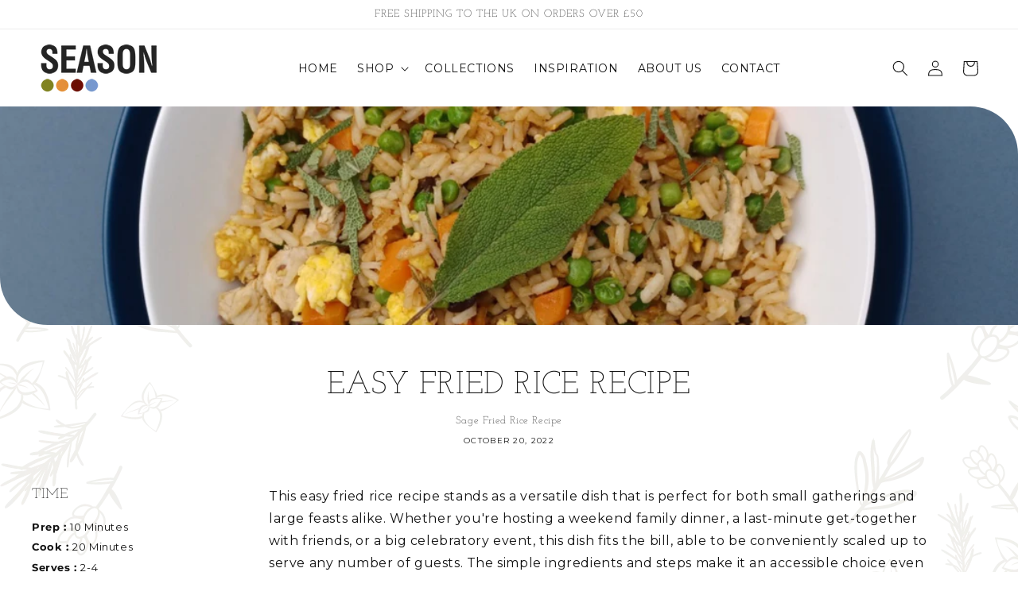

--- FILE ---
content_type: text/html; charset=utf-8
request_url: https://seasonherbs.co.uk/blogs/recipes/sage-fried-rice-recipe
body_size: 33050
content:
<!doctype html>
<html class="no-js" lang="en">
  <head>
    <meta charset="utf-8">
    <meta http-equiv="X-UA-Compatible" content="IE=edge">
    <meta name="viewport" content="width=device-width,initial-scale=1">
    <meta name="theme-color" content="">
    <meta name="google-site-verification" content="QfPz1acz-yaH_qAgTUU_AIzPjA1OV3PRy4YnktAi_ZU" />
    <link rel="canonical" href="https://seasonherbs.co.uk/blogs/recipes/sage-fried-rice-recipe">
    <link rel="preconnect" href="https://cdn.shopify.com" crossorigin><link rel="icon" type="image/png" href="//seasonherbs.co.uk/cdn/shop/files/icon-4_4f5557b9-53b3-4dc7-8fe0-32d7fe5b1610_32x32.png?v=1642525059"><link rel="preconnect" href="https://fonts.shopifycdn.com" crossorigin><title>
      Easy Fried Rice Recipe - How To Cook Fried Rice - Season Herbs
</title>

    
      <meta name="description" content="This fried rice recipe with sage is perfect for any occasion and can easily be made in large amounts if you have company you need to cook for.">
    

    

<meta property="og:site_name" content="Season Herbs">
<meta property="og:url" content="https://seasonherbs.co.uk/blogs/recipes/sage-fried-rice-recipe">
<meta property="og:title" content="Easy Fried Rice Recipe - How To Cook Fried Rice - Season Herbs">
<meta property="og:type" content="article">
<meta property="og:description" content="This fried rice recipe with sage is perfect for any occasion and can easily be made in large amounts if you have company you need to cook for."><meta property="og:image" content="http://seasonherbs.co.uk/cdn/shop/articles/fried_rice.png?v=1666034164">
  <meta property="og:image:secure_url" content="https://seasonherbs.co.uk/cdn/shop/articles/fried_rice.png?v=1666034164">
  <meta property="og:image:width" content="1100">
  <meta property="og:image:height" content="227"><meta name="twitter:card" content="summary_large_image">
<meta name="twitter:title" content="Easy Fried Rice Recipe - How To Cook Fried Rice - Season Herbs">
<meta name="twitter:description" content="This fried rice recipe with sage is perfect for any occasion and can easily be made in large amounts if you have company you need to cook for.">

    <script src="//seasonherbs.co.uk/cdn/shop/t/2/assets/gsap.js?v=133238963607411907041642778487" defer="defer"></script>
    <script src="//seasonherbs.co.uk/cdn/shop/t/2/assets/ScrollTrigger.js?v=112663482488612674171642778486" defer="defer"></script>
    <script src="//seasonherbs.co.uk/cdn/shop/t/2/assets/global.js?v=76908647748923032471663838220" defer="defer"></script>

    <script>window.performance && window.performance.mark && window.performance.mark('shopify.content_for_header.start');</script><meta name="facebook-domain-verification" content="a3z6slvksmplyj4v7yddrkkwdx3stt">
<meta name="google-site-verification" content="QfPz1acz-yaH_qAgTUU_AIzPjA1OV3PRy4YnktAi_ZU">
<meta id="shopify-digital-wallet" name="shopify-digital-wallet" content="/62255694055/digital_wallets/dialog">
<meta name="shopify-checkout-api-token" content="9a3897b9a3d48e3137f0607dfd991600">
<link rel="alternate" type="application/atom+xml" title="Feed" href="/blogs/recipes.atom" />
<script async="async" src="/checkouts/internal/preloads.js?locale=en-GB"></script>
<link rel="preconnect" href="https://shop.app" crossorigin="anonymous">
<script async="async" src="https://shop.app/checkouts/internal/preloads.js?locale=en-GB&shop_id=62255694055" crossorigin="anonymous"></script>
<script id="apple-pay-shop-capabilities" type="application/json">{"shopId":62255694055,"countryCode":"GB","currencyCode":"GBP","merchantCapabilities":["supports3DS"],"merchantId":"gid:\/\/shopify\/Shop\/62255694055","merchantName":"Season Herbs","requiredBillingContactFields":["postalAddress","email"],"requiredShippingContactFields":["postalAddress","email"],"shippingType":"shipping","supportedNetworks":["visa","maestro","masterCard","amex","discover","elo"],"total":{"type":"pending","label":"Season Herbs","amount":"1.00"},"shopifyPaymentsEnabled":true,"supportsSubscriptions":true}</script>
<script id="shopify-features" type="application/json">{"accessToken":"9a3897b9a3d48e3137f0607dfd991600","betas":["rich-media-storefront-analytics"],"domain":"seasonherbs.co.uk","predictiveSearch":true,"shopId":62255694055,"locale":"en"}</script>
<script>var Shopify = Shopify || {};
Shopify.shop = "season-herbs.myshopify.com";
Shopify.locale = "en";
Shopify.currency = {"active":"GBP","rate":"1.0"};
Shopify.country = "GB";
Shopify.theme = {"name":"seasonherbs\/main","id":130125332711,"schema_name":"Dawn","schema_version":"2.4.0","theme_store_id":null,"role":"main"};
Shopify.theme.handle = "null";
Shopify.theme.style = {"id":null,"handle":null};
Shopify.cdnHost = "seasonherbs.co.uk/cdn";
Shopify.routes = Shopify.routes || {};
Shopify.routes.root = "/";</script>
<script type="module">!function(o){(o.Shopify=o.Shopify||{}).modules=!0}(window);</script>
<script>!function(o){function n(){var o=[];function n(){o.push(Array.prototype.slice.apply(arguments))}return n.q=o,n}var t=o.Shopify=o.Shopify||{};t.loadFeatures=n(),t.autoloadFeatures=n()}(window);</script>
<script>
  window.ShopifyPay = window.ShopifyPay || {};
  window.ShopifyPay.apiHost = "shop.app\/pay";
  window.ShopifyPay.redirectState = null;
</script>
<script id="shop-js-analytics" type="application/json">{"pageType":"article"}</script>
<script defer="defer" async type="module" src="//seasonherbs.co.uk/cdn/shopifycloud/shop-js/modules/v2/client.init-shop-cart-sync_CG-L-Qzi.en.esm.js"></script>
<script defer="defer" async type="module" src="//seasonherbs.co.uk/cdn/shopifycloud/shop-js/modules/v2/chunk.common_B8yXDTDb.esm.js"></script>
<script type="module">
  await import("//seasonherbs.co.uk/cdn/shopifycloud/shop-js/modules/v2/client.init-shop-cart-sync_CG-L-Qzi.en.esm.js");
await import("//seasonherbs.co.uk/cdn/shopifycloud/shop-js/modules/v2/chunk.common_B8yXDTDb.esm.js");

  window.Shopify.SignInWithShop?.initShopCartSync?.({"fedCMEnabled":true,"windoidEnabled":true});

</script>
<script>
  window.Shopify = window.Shopify || {};
  if (!window.Shopify.featureAssets) window.Shopify.featureAssets = {};
  window.Shopify.featureAssets['shop-js'] = {"shop-cart-sync":["modules/v2/client.shop-cart-sync_C7TtgCZT.en.esm.js","modules/v2/chunk.common_B8yXDTDb.esm.js"],"shop-button":["modules/v2/client.shop-button_aOcg-RjH.en.esm.js","modules/v2/chunk.common_B8yXDTDb.esm.js"],"init-shop-email-lookup-coordinator":["modules/v2/client.init-shop-email-lookup-coordinator_D-37GF_a.en.esm.js","modules/v2/chunk.common_B8yXDTDb.esm.js"],"init-fed-cm":["modules/v2/client.init-fed-cm_DGh7x7ZX.en.esm.js","modules/v2/chunk.common_B8yXDTDb.esm.js"],"init-windoid":["modules/v2/client.init-windoid_C5PxDKWE.en.esm.js","modules/v2/chunk.common_B8yXDTDb.esm.js"],"shop-toast-manager":["modules/v2/client.shop-toast-manager_BmSBWum3.en.esm.js","modules/v2/chunk.common_B8yXDTDb.esm.js"],"shop-cash-offers":["modules/v2/client.shop-cash-offers_DkchToOx.en.esm.js","modules/v2/chunk.common_B8yXDTDb.esm.js","modules/v2/chunk.modal_dvVUSHam.esm.js"],"init-shop-cart-sync":["modules/v2/client.init-shop-cart-sync_CG-L-Qzi.en.esm.js","modules/v2/chunk.common_B8yXDTDb.esm.js"],"avatar":["modules/v2/client.avatar_BTnouDA3.en.esm.js"],"shop-login-button":["modules/v2/client.shop-login-button_DrVPCwAQ.en.esm.js","modules/v2/chunk.common_B8yXDTDb.esm.js","modules/v2/chunk.modal_dvVUSHam.esm.js"],"pay-button":["modules/v2/client.pay-button_Cw45D1uM.en.esm.js","modules/v2/chunk.common_B8yXDTDb.esm.js"],"init-customer-accounts":["modules/v2/client.init-customer-accounts_BNYsaOzg.en.esm.js","modules/v2/client.shop-login-button_DrVPCwAQ.en.esm.js","modules/v2/chunk.common_B8yXDTDb.esm.js","modules/v2/chunk.modal_dvVUSHam.esm.js"],"checkout-modal":["modules/v2/client.checkout-modal_NoX7b1qq.en.esm.js","modules/v2/chunk.common_B8yXDTDb.esm.js","modules/v2/chunk.modal_dvVUSHam.esm.js"],"init-customer-accounts-sign-up":["modules/v2/client.init-customer-accounts-sign-up_pIEGEpjr.en.esm.js","modules/v2/client.shop-login-button_DrVPCwAQ.en.esm.js","modules/v2/chunk.common_B8yXDTDb.esm.js","modules/v2/chunk.modal_dvVUSHam.esm.js"],"init-shop-for-new-customer-accounts":["modules/v2/client.init-shop-for-new-customer-accounts_BIu2e6le.en.esm.js","modules/v2/client.shop-login-button_DrVPCwAQ.en.esm.js","modules/v2/chunk.common_B8yXDTDb.esm.js","modules/v2/chunk.modal_dvVUSHam.esm.js"],"shop-follow-button":["modules/v2/client.shop-follow-button_B6YY9G4U.en.esm.js","modules/v2/chunk.common_B8yXDTDb.esm.js","modules/v2/chunk.modal_dvVUSHam.esm.js"],"lead-capture":["modules/v2/client.lead-capture_o2hOda6W.en.esm.js","modules/v2/chunk.common_B8yXDTDb.esm.js","modules/v2/chunk.modal_dvVUSHam.esm.js"],"shop-login":["modules/v2/client.shop-login_DA8-MZ-E.en.esm.js","modules/v2/chunk.common_B8yXDTDb.esm.js","modules/v2/chunk.modal_dvVUSHam.esm.js"],"payment-terms":["modules/v2/client.payment-terms_BFsudFhJ.en.esm.js","modules/v2/chunk.common_B8yXDTDb.esm.js","modules/v2/chunk.modal_dvVUSHam.esm.js"]};
</script>
<script id="__st">var __st={"a":62255694055,"offset":0,"reqid":"a9d9b048-40e3-4f6b-8a97-8072838052de-1768263680","pageurl":"seasonherbs.co.uk\/blogs\/recipes\/sage-fried-rice-recipe","s":"articles-590793670887","u":"13dc33451dad","p":"article","rtyp":"article","rid":590793670887};</script>
<script>window.ShopifyPaypalV4VisibilityTracking = true;</script>
<script id="captcha-bootstrap">!function(){'use strict';const t='contact',e='account',n='new_comment',o=[[t,t],['blogs',n],['comments',n],[t,'customer']],c=[[e,'customer_login'],[e,'guest_login'],[e,'recover_customer_password'],[e,'create_customer']],r=t=>t.map((([t,e])=>`form[action*='/${t}']:not([data-nocaptcha='true']) input[name='form_type'][value='${e}']`)).join(','),a=t=>()=>t?[...document.querySelectorAll(t)].map((t=>t.form)):[];function s(){const t=[...o],e=r(t);return a(e)}const i='password',u='form_key',d=['recaptcha-v3-token','g-recaptcha-response','h-captcha-response',i],f=()=>{try{return window.sessionStorage}catch{return}},m='__shopify_v',_=t=>t.elements[u];function p(t,e,n=!1){try{const o=window.sessionStorage,c=JSON.parse(o.getItem(e)),{data:r}=function(t){const{data:e,action:n}=t;return t[m]||n?{data:e,action:n}:{data:t,action:n}}(c);for(const[e,n]of Object.entries(r))t.elements[e]&&(t.elements[e].value=n);n&&o.removeItem(e)}catch(o){console.error('form repopulation failed',{error:o})}}const l='form_type',E='cptcha';function T(t){t.dataset[E]=!0}const w=window,h=w.document,L='Shopify',v='ce_forms',y='captcha';let A=!1;((t,e)=>{const n=(g='f06e6c50-85a8-45c8-87d0-21a2b65856fe',I='https://cdn.shopify.com/shopifycloud/storefront-forms-hcaptcha/ce_storefront_forms_captcha_hcaptcha.v1.5.2.iife.js',D={infoText:'Protected by hCaptcha',privacyText:'Privacy',termsText:'Terms'},(t,e,n)=>{const o=w[L][v],c=o.bindForm;if(c)return c(t,g,e,D).then(n);var r;o.q.push([[t,g,e,D],n]),r=I,A||(h.body.append(Object.assign(h.createElement('script'),{id:'captcha-provider',async:!0,src:r})),A=!0)});var g,I,D;w[L]=w[L]||{},w[L][v]=w[L][v]||{},w[L][v].q=[],w[L][y]=w[L][y]||{},w[L][y].protect=function(t,e){n(t,void 0,e),T(t)},Object.freeze(w[L][y]),function(t,e,n,w,h,L){const[v,y,A,g]=function(t,e,n){const i=e?o:[],u=t?c:[],d=[...i,...u],f=r(d),m=r(i),_=r(d.filter((([t,e])=>n.includes(e))));return[a(f),a(m),a(_),s()]}(w,h,L),I=t=>{const e=t.target;return e instanceof HTMLFormElement?e:e&&e.form},D=t=>v().includes(t);t.addEventListener('submit',(t=>{const e=I(t);if(!e)return;const n=D(e)&&!e.dataset.hcaptchaBound&&!e.dataset.recaptchaBound,o=_(e),c=g().includes(e)&&(!o||!o.value);(n||c)&&t.preventDefault(),c&&!n&&(function(t){try{if(!f())return;!function(t){const e=f();if(!e)return;const n=_(t);if(!n)return;const o=n.value;o&&e.removeItem(o)}(t);const e=Array.from(Array(32),(()=>Math.random().toString(36)[2])).join('');!function(t,e){_(t)||t.append(Object.assign(document.createElement('input'),{type:'hidden',name:u})),t.elements[u].value=e}(t,e),function(t,e){const n=f();if(!n)return;const o=[...t.querySelectorAll(`input[type='${i}']`)].map((({name:t})=>t)),c=[...d,...o],r={};for(const[a,s]of new FormData(t).entries())c.includes(a)||(r[a]=s);n.setItem(e,JSON.stringify({[m]:1,action:t.action,data:r}))}(t,e)}catch(e){console.error('failed to persist form',e)}}(e),e.submit())}));const S=(t,e)=>{t&&!t.dataset[E]&&(n(t,e.some((e=>e===t))),T(t))};for(const o of['focusin','change'])t.addEventListener(o,(t=>{const e=I(t);D(e)&&S(e,y())}));const B=e.get('form_key'),M=e.get(l),P=B&&M;t.addEventListener('DOMContentLoaded',(()=>{const t=y();if(P)for(const e of t)e.elements[l].value===M&&p(e,B);[...new Set([...A(),...v().filter((t=>'true'===t.dataset.shopifyCaptcha))])].forEach((e=>S(e,t)))}))}(h,new URLSearchParams(w.location.search),n,t,e,['guest_login'])})(!0,!0)}();</script>
<script integrity="sha256-4kQ18oKyAcykRKYeNunJcIwy7WH5gtpwJnB7kiuLZ1E=" data-source-attribution="shopify.loadfeatures" defer="defer" src="//seasonherbs.co.uk/cdn/shopifycloud/storefront/assets/storefront/load_feature-a0a9edcb.js" crossorigin="anonymous"></script>
<script crossorigin="anonymous" defer="defer" src="//seasonherbs.co.uk/cdn/shopifycloud/storefront/assets/shopify_pay/storefront-65b4c6d7.js?v=20250812"></script>
<script data-source-attribution="shopify.dynamic_checkout.dynamic.init">var Shopify=Shopify||{};Shopify.PaymentButton=Shopify.PaymentButton||{isStorefrontPortableWallets:!0,init:function(){window.Shopify.PaymentButton.init=function(){};var t=document.createElement("script");t.src="https://seasonherbs.co.uk/cdn/shopifycloud/portable-wallets/latest/portable-wallets.en.js",t.type="module",document.head.appendChild(t)}};
</script>
<script data-source-attribution="shopify.dynamic_checkout.buyer_consent">
  function portableWalletsHideBuyerConsent(e){var t=document.getElementById("shopify-buyer-consent"),n=document.getElementById("shopify-subscription-policy-button");t&&n&&(t.classList.add("hidden"),t.setAttribute("aria-hidden","true"),n.removeEventListener("click",e))}function portableWalletsShowBuyerConsent(e){var t=document.getElementById("shopify-buyer-consent"),n=document.getElementById("shopify-subscription-policy-button");t&&n&&(t.classList.remove("hidden"),t.removeAttribute("aria-hidden"),n.addEventListener("click",e))}window.Shopify?.PaymentButton&&(window.Shopify.PaymentButton.hideBuyerConsent=portableWalletsHideBuyerConsent,window.Shopify.PaymentButton.showBuyerConsent=portableWalletsShowBuyerConsent);
</script>
<script data-source-attribution="shopify.dynamic_checkout.cart.bootstrap">document.addEventListener("DOMContentLoaded",(function(){function t(){return document.querySelector("shopify-accelerated-checkout-cart, shopify-accelerated-checkout")}if(t())Shopify.PaymentButton.init();else{new MutationObserver((function(e,n){t()&&(Shopify.PaymentButton.init(),n.disconnect())})).observe(document.body,{childList:!0,subtree:!0})}}));
</script>
<script id='scb4127' type='text/javascript' async='' src='https://seasonherbs.co.uk/cdn/shopifycloud/privacy-banner/storefront-banner.js'></script><link id="shopify-accelerated-checkout-styles" rel="stylesheet" media="screen" href="https://seasonherbs.co.uk/cdn/shopifycloud/portable-wallets/latest/accelerated-checkout-backwards-compat.css" crossorigin="anonymous">
<style id="shopify-accelerated-checkout-cart">
        #shopify-buyer-consent {
  margin-top: 1em;
  display: inline-block;
  width: 100%;
}

#shopify-buyer-consent.hidden {
  display: none;
}

#shopify-subscription-policy-button {
  background: none;
  border: none;
  padding: 0;
  text-decoration: underline;
  font-size: inherit;
  cursor: pointer;
}

#shopify-subscription-policy-button::before {
  box-shadow: none;
}

      </style>
<script id="sections-script" data-sections="header,footer" defer="defer" src="//seasonherbs.co.uk/cdn/shop/t/2/compiled_assets/scripts.js?7857"></script>
<script>window.performance && window.performance.mark && window.performance.mark('shopify.content_for_header.end');</script>


    <style data-shopify>
      @font-face {
  font-family: Montserrat;
  font-weight: 400;
  font-style: normal;
  font-display: swap;
  src: url("//seasonherbs.co.uk/cdn/fonts/montserrat/montserrat_n4.81949fa0ac9fd2021e16436151e8eaa539321637.woff2") format("woff2"),
       url("//seasonherbs.co.uk/cdn/fonts/montserrat/montserrat_n4.a6c632ca7b62da89c3594789ba828388aac693fe.woff") format("woff");
}

      @font-face {
  font-family: Montserrat;
  font-weight: 700;
  font-style: normal;
  font-display: swap;
  src: url("//seasonherbs.co.uk/cdn/fonts/montserrat/montserrat_n7.3c434e22befd5c18a6b4afadb1e3d77c128c7939.woff2") format("woff2"),
       url("//seasonherbs.co.uk/cdn/fonts/montserrat/montserrat_n7.5d9fa6e2cae713c8fb539a9876489d86207fe957.woff") format("woff");
}

      @font-face {
  font-family: Montserrat;
  font-weight: 400;
  font-style: italic;
  font-display: swap;
  src: url("//seasonherbs.co.uk/cdn/fonts/montserrat/montserrat_i4.5a4ea298b4789e064f62a29aafc18d41f09ae59b.woff2") format("woff2"),
       url("//seasonherbs.co.uk/cdn/fonts/montserrat/montserrat_i4.072b5869c5e0ed5b9d2021e4c2af132e16681ad2.woff") format("woff");
}

      @font-face {
  font-family: Montserrat;
  font-weight: 700;
  font-style: italic;
  font-display: swap;
  src: url("//seasonherbs.co.uk/cdn/fonts/montserrat/montserrat_i7.a0d4a463df4f146567d871890ffb3c80408e7732.woff2") format("woff2"),
       url("//seasonherbs.co.uk/cdn/fonts/montserrat/montserrat_i7.f6ec9f2a0681acc6f8152c40921d2a4d2e1a2c78.woff") format("woff");
}

      @font-face {
  font-family: "Josefin Slab";
  font-weight: 300;
  font-style: normal;
  font-display: swap;
  src: url("//seasonherbs.co.uk/cdn/fonts/josefin_slab/josefinslab_n3.6f582c7e0a55d66c1e02b9a9fce3330b5ab83a1c.woff2") format("woff2"),
       url("//seasonherbs.co.uk/cdn/fonts/josefin_slab/josefinslab_n3.eefe4516d7bc016f6a59ec4887c4827170c1b854.woff") format("woff");
}


      :root {
        --font-body-family: Montserrat, sans-serif;
        --font-body-style: normal;
        --font-body-weight: 300;

        --font-heading-family: "Josefin Slab", serif;
        --font-heading-style: normal;
        --font-heading-weight: 300;

        --font-body-scale: 1.0;
        --font-heading-scale: 1.0;

        --color-base-text: 18, 18, 18;
        --color-base-background-1: 255, 255, 255;
        --color-base-background-2: 243, 243, 243;
        --color-base-solid-button-labels: 255, 255, 255;
        --color-base-outline-button-labels: 18, 18, 18;
        --color-base-accent-1: 116, 151, 211;
        --color-base-accent-2: 8, 42, 57;
        --payment-terms-background-color: #FFFFFF;
        --color-green : #818500;
        --color-orange : #F18E1D;
        --color-red : #790601;
        --color-blue : #7497D3;
        --color-darkblue : #082A39;

        --gradient-base-background-1: #FFFFFF;
        --gradient-base-background-2: #F3F3F3;
        --gradient-base-accent-1: #7497d3;
        --gradient-base-accent-2: #082a39;

        --page-width: 160rem;
        --page-width-margin: 2rem;
      }

      *,
      *::before,
      *::after {
        box-sizing: inherit;
      }

      html {
        box-sizing: border-box;
        font-size: calc(var(--font-body-scale) * 62.5%);
        height: 100%;
      }

      body {
        display: grid;
        grid-template-rows: auto auto 1fr auto;
        grid-template-columns: 100%;
        min-height: 100%;
        margin: 0;
        font-size: 1.5rem;
        letter-spacing: 0.06rem;
        line-height: calc(1 + 0.8 / var(--font-body-scale));
        font-family: var(--font-body-family);
        font-style: var(--font-body-style);
        font-weight: var(--font-body-weight);
      }

      @media screen and (min-width: 750px) {
        body {
          font-size: 1.6rem;
        }
      }
    </style>

    <link href="//seasonherbs.co.uk/cdn/shop/t/2/assets/base.css?v=125175453272933293241645715352" rel="stylesheet" type="text/css" media="all" />
<link rel="preload" as="font" href="//seasonherbs.co.uk/cdn/fonts/montserrat/montserrat_n4.81949fa0ac9fd2021e16436151e8eaa539321637.woff2" type="font/woff2" crossorigin><link rel="preload" as="font" href="//seasonherbs.co.uk/cdn/fonts/josefin_slab/josefinslab_n3.6f582c7e0a55d66c1e02b9a9fce3330b5ab83a1c.woff2" type="font/woff2" crossorigin><link rel="stylesheet" href="//seasonherbs.co.uk/cdn/shop/t/2/assets/component-predictive-search.css?v=10425135875555615991641816902" media="print" onload="this.media='all'"><script>document.documentElement.className = document.documentElement.className.replace('no-js', 'js');</script>

  
  

    <!-- Hotjar Tracking Code for https://seasonherbs.co.uk/ -->
<script>
    (function(h,o,t,j,a,r){
        h.hj=h.hj||function(){(h.hj.q=h.hj.q||[]).push(arguments)};
        h._hjSettings={hjid:2862660,hjsv:6};
        a=o.getElementsByTagName('head')[0];
        r=o.createElement('script');r.async=1;
        r.src=t+h._hjSettings.hjid+j+h._hjSettings.hjsv;
        a.appendChild(r);
    })(window,document,'https://static.hotjar.com/c/hotjar-','.js?sv=');
</script>
    <script  src="https://cdnjs.cloudflare.com/ajax/libs/jquery/3.2.1/jquery.min.js"></script>

  <!-- Belkapp verify --><meta name="google-site-verification" content="xrV5ER7W4iZVnarTKMlyRSFEC607PtwgZZI_Nf43SP8" />
<!-- BEGIN app block: shopify://apps/klaviyo-email-marketing-sms/blocks/klaviyo-onsite-embed/2632fe16-c075-4321-a88b-50b567f42507 -->












  <script async src="https://static.klaviyo.com/onsite/js/SFknVD/klaviyo.js?company_id=SFknVD"></script>
  <script>!function(){if(!window.klaviyo){window._klOnsite=window._klOnsite||[];try{window.klaviyo=new Proxy({},{get:function(n,i){return"push"===i?function(){var n;(n=window._klOnsite).push.apply(n,arguments)}:function(){for(var n=arguments.length,o=new Array(n),w=0;w<n;w++)o[w]=arguments[w];var t="function"==typeof o[o.length-1]?o.pop():void 0,e=new Promise((function(n){window._klOnsite.push([i].concat(o,[function(i){t&&t(i),n(i)}]))}));return e}}})}catch(n){window.klaviyo=window.klaviyo||[],window.klaviyo.push=function(){var n;(n=window._klOnsite).push.apply(n,arguments)}}}}();</script>

  




  <script>
    window.klaviyoReviewsProductDesignMode = false
  </script>







<!-- END app block --><link href="https://monorail-edge.shopifysvc.com" rel="dns-prefetch">
<script>(function(){if ("sendBeacon" in navigator && "performance" in window) {try {var session_token_from_headers = performance.getEntriesByType('navigation')[0].serverTiming.find(x => x.name == '_s').description;} catch {var session_token_from_headers = undefined;}var session_cookie_matches = document.cookie.match(/_shopify_s=([^;]*)/);var session_token_from_cookie = session_cookie_matches && session_cookie_matches.length === 2 ? session_cookie_matches[1] : "";var session_token = session_token_from_headers || session_token_from_cookie || "";function handle_abandonment_event(e) {var entries = performance.getEntries().filter(function(entry) {return /monorail-edge.shopifysvc.com/.test(entry.name);});if (!window.abandonment_tracked && entries.length === 0) {window.abandonment_tracked = true;var currentMs = Date.now();var navigation_start = performance.timing.navigationStart;var payload = {shop_id: 62255694055,url: window.location.href,navigation_start,duration: currentMs - navigation_start,session_token,page_type: "article"};window.navigator.sendBeacon("https://monorail-edge.shopifysvc.com/v1/produce", JSON.stringify({schema_id: "online_store_buyer_site_abandonment/1.1",payload: payload,metadata: {event_created_at_ms: currentMs,event_sent_at_ms: currentMs}}));}}window.addEventListener('pagehide', handle_abandonment_event);}}());</script>
<script id="web-pixels-manager-setup">(function e(e,d,r,n,o){if(void 0===o&&(o={}),!Boolean(null===(a=null===(i=window.Shopify)||void 0===i?void 0:i.analytics)||void 0===a?void 0:a.replayQueue)){var i,a;window.Shopify=window.Shopify||{};var t=window.Shopify;t.analytics=t.analytics||{};var s=t.analytics;s.replayQueue=[],s.publish=function(e,d,r){return s.replayQueue.push([e,d,r]),!0};try{self.performance.mark("wpm:start")}catch(e){}var l=function(){var e={modern:/Edge?\/(1{2}[4-9]|1[2-9]\d|[2-9]\d{2}|\d{4,})\.\d+(\.\d+|)|Firefox\/(1{2}[4-9]|1[2-9]\d|[2-9]\d{2}|\d{4,})\.\d+(\.\d+|)|Chrom(ium|e)\/(9{2}|\d{3,})\.\d+(\.\d+|)|(Maci|X1{2}).+ Version\/(15\.\d+|(1[6-9]|[2-9]\d|\d{3,})\.\d+)([,.]\d+|)( \(\w+\)|)( Mobile\/\w+|) Safari\/|Chrome.+OPR\/(9{2}|\d{3,})\.\d+\.\d+|(CPU[ +]OS|iPhone[ +]OS|CPU[ +]iPhone|CPU IPhone OS|CPU iPad OS)[ +]+(15[._]\d+|(1[6-9]|[2-9]\d|\d{3,})[._]\d+)([._]\d+|)|Android:?[ /-](13[3-9]|1[4-9]\d|[2-9]\d{2}|\d{4,})(\.\d+|)(\.\d+|)|Android.+Firefox\/(13[5-9]|1[4-9]\d|[2-9]\d{2}|\d{4,})\.\d+(\.\d+|)|Android.+Chrom(ium|e)\/(13[3-9]|1[4-9]\d|[2-9]\d{2}|\d{4,})\.\d+(\.\d+|)|SamsungBrowser\/([2-9]\d|\d{3,})\.\d+/,legacy:/Edge?\/(1[6-9]|[2-9]\d|\d{3,})\.\d+(\.\d+|)|Firefox\/(5[4-9]|[6-9]\d|\d{3,})\.\d+(\.\d+|)|Chrom(ium|e)\/(5[1-9]|[6-9]\d|\d{3,})\.\d+(\.\d+|)([\d.]+$|.*Safari\/(?![\d.]+ Edge\/[\d.]+$))|(Maci|X1{2}).+ Version\/(10\.\d+|(1[1-9]|[2-9]\d|\d{3,})\.\d+)([,.]\d+|)( \(\w+\)|)( Mobile\/\w+|) Safari\/|Chrome.+OPR\/(3[89]|[4-9]\d|\d{3,})\.\d+\.\d+|(CPU[ +]OS|iPhone[ +]OS|CPU[ +]iPhone|CPU IPhone OS|CPU iPad OS)[ +]+(10[._]\d+|(1[1-9]|[2-9]\d|\d{3,})[._]\d+)([._]\d+|)|Android:?[ /-](13[3-9]|1[4-9]\d|[2-9]\d{2}|\d{4,})(\.\d+|)(\.\d+|)|Mobile Safari.+OPR\/([89]\d|\d{3,})\.\d+\.\d+|Android.+Firefox\/(13[5-9]|1[4-9]\d|[2-9]\d{2}|\d{4,})\.\d+(\.\d+|)|Android.+Chrom(ium|e)\/(13[3-9]|1[4-9]\d|[2-9]\d{2}|\d{4,})\.\d+(\.\d+|)|Android.+(UC? ?Browser|UCWEB|U3)[ /]?(15\.([5-9]|\d{2,})|(1[6-9]|[2-9]\d|\d{3,})\.\d+)\.\d+|SamsungBrowser\/(5\.\d+|([6-9]|\d{2,})\.\d+)|Android.+MQ{2}Browser\/(14(\.(9|\d{2,})|)|(1[5-9]|[2-9]\d|\d{3,})(\.\d+|))(\.\d+|)|K[Aa][Ii]OS\/(3\.\d+|([4-9]|\d{2,})\.\d+)(\.\d+|)/},d=e.modern,r=e.legacy,n=navigator.userAgent;return n.match(d)?"modern":n.match(r)?"legacy":"unknown"}(),u="modern"===l?"modern":"legacy",c=(null!=n?n:{modern:"",legacy:""})[u],f=function(e){return[e.baseUrl,"/wpm","/b",e.hashVersion,"modern"===e.buildTarget?"m":"l",".js"].join("")}({baseUrl:d,hashVersion:r,buildTarget:u}),m=function(e){var d=e.version,r=e.bundleTarget,n=e.surface,o=e.pageUrl,i=e.monorailEndpoint;return{emit:function(e){var a=e.status,t=e.errorMsg,s=(new Date).getTime(),l=JSON.stringify({metadata:{event_sent_at_ms:s},events:[{schema_id:"web_pixels_manager_load/3.1",payload:{version:d,bundle_target:r,page_url:o,status:a,surface:n,error_msg:t},metadata:{event_created_at_ms:s}}]});if(!i)return console&&console.warn&&console.warn("[Web Pixels Manager] No Monorail endpoint provided, skipping logging."),!1;try{return self.navigator.sendBeacon.bind(self.navigator)(i,l)}catch(e){}var u=new XMLHttpRequest;try{return u.open("POST",i,!0),u.setRequestHeader("Content-Type","text/plain"),u.send(l),!0}catch(e){return console&&console.warn&&console.warn("[Web Pixels Manager] Got an unhandled error while logging to Monorail."),!1}}}}({version:r,bundleTarget:l,surface:e.surface,pageUrl:self.location.href,monorailEndpoint:e.monorailEndpoint});try{o.browserTarget=l,function(e){var d=e.src,r=e.async,n=void 0===r||r,o=e.onload,i=e.onerror,a=e.sri,t=e.scriptDataAttributes,s=void 0===t?{}:t,l=document.createElement("script"),u=document.querySelector("head"),c=document.querySelector("body");if(l.async=n,l.src=d,a&&(l.integrity=a,l.crossOrigin="anonymous"),s)for(var f in s)if(Object.prototype.hasOwnProperty.call(s,f))try{l.dataset[f]=s[f]}catch(e){}if(o&&l.addEventListener("load",o),i&&l.addEventListener("error",i),u)u.appendChild(l);else{if(!c)throw new Error("Did not find a head or body element to append the script");c.appendChild(l)}}({src:f,async:!0,onload:function(){if(!function(){var e,d;return Boolean(null===(d=null===(e=window.Shopify)||void 0===e?void 0:e.analytics)||void 0===d?void 0:d.initialized)}()){var d=window.webPixelsManager.init(e)||void 0;if(d){var r=window.Shopify.analytics;r.replayQueue.forEach((function(e){var r=e[0],n=e[1],o=e[2];d.publishCustomEvent(r,n,o)})),r.replayQueue=[],r.publish=d.publishCustomEvent,r.visitor=d.visitor,r.initialized=!0}}},onerror:function(){return m.emit({status:"failed",errorMsg:"".concat(f," has failed to load")})},sri:function(e){var d=/^sha384-[A-Za-z0-9+/=]+$/;return"string"==typeof e&&d.test(e)}(c)?c:"",scriptDataAttributes:o}),m.emit({status:"loading"})}catch(e){m.emit({status:"failed",errorMsg:(null==e?void 0:e.message)||"Unknown error"})}}})({shopId: 62255694055,storefrontBaseUrl: "https://seasonherbs.co.uk",extensionsBaseUrl: "https://extensions.shopifycdn.com/cdn/shopifycloud/web-pixels-manager",monorailEndpoint: "https://monorail-edge.shopifysvc.com/unstable/produce_batch",surface: "storefront-renderer",enabledBetaFlags: ["2dca8a86","a0d5f9d2"],webPixelsConfigList: [{"id":"413696231","configuration":"{\"config\":\"{\\\"pixel_id\\\":\\\"G-YNRC55LTC9\\\",\\\"target_country\\\":\\\"GB\\\",\\\"gtag_events\\\":[{\\\"type\\\":\\\"purchase\\\",\\\"action_label\\\":\\\"G-YNRC55LTC9\\\"},{\\\"type\\\":\\\"page_view\\\",\\\"action_label\\\":\\\"G-YNRC55LTC9\\\"},{\\\"type\\\":\\\"view_item\\\",\\\"action_label\\\":\\\"G-YNRC55LTC9\\\"},{\\\"type\\\":\\\"search\\\",\\\"action_label\\\":\\\"G-YNRC55LTC9\\\"},{\\\"type\\\":\\\"add_to_cart\\\",\\\"action_label\\\":\\\"G-YNRC55LTC9\\\"},{\\\"type\\\":\\\"begin_checkout\\\",\\\"action_label\\\":\\\"G-YNRC55LTC9\\\"},{\\\"type\\\":\\\"add_payment_info\\\",\\\"action_label\\\":\\\"G-YNRC55LTC9\\\"}],\\\"enable_monitoring_mode\\\":false}\"}","eventPayloadVersion":"v1","runtimeContext":"OPEN","scriptVersion":"b2a88bafab3e21179ed38636efcd8a93","type":"APP","apiClientId":1780363,"privacyPurposes":[],"dataSharingAdjustments":{"protectedCustomerApprovalScopes":["read_customer_address","read_customer_email","read_customer_name","read_customer_personal_data","read_customer_phone"]}},{"id":"202211559","configuration":"{\"pixel_id\":\"471029681167228\",\"pixel_type\":\"facebook_pixel\",\"metaapp_system_user_token\":\"-\"}","eventPayloadVersion":"v1","runtimeContext":"OPEN","scriptVersion":"ca16bc87fe92b6042fbaa3acc2fbdaa6","type":"APP","apiClientId":2329312,"privacyPurposes":["ANALYTICS","MARKETING","SALE_OF_DATA"],"dataSharingAdjustments":{"protectedCustomerApprovalScopes":["read_customer_address","read_customer_email","read_customer_name","read_customer_personal_data","read_customer_phone"]}},{"id":"73826535","configuration":"{\"tagID\":\"2614011476944\"}","eventPayloadVersion":"v1","runtimeContext":"STRICT","scriptVersion":"18031546ee651571ed29edbe71a3550b","type":"APP","apiClientId":3009811,"privacyPurposes":["ANALYTICS","MARKETING","SALE_OF_DATA"],"dataSharingAdjustments":{"protectedCustomerApprovalScopes":["read_customer_address","read_customer_email","read_customer_name","read_customer_personal_data","read_customer_phone"]}},{"id":"shopify-app-pixel","configuration":"{}","eventPayloadVersion":"v1","runtimeContext":"STRICT","scriptVersion":"0450","apiClientId":"shopify-pixel","type":"APP","privacyPurposes":["ANALYTICS","MARKETING"]},{"id":"shopify-custom-pixel","eventPayloadVersion":"v1","runtimeContext":"LAX","scriptVersion":"0450","apiClientId":"shopify-pixel","type":"CUSTOM","privacyPurposes":["ANALYTICS","MARKETING"]}],isMerchantRequest: false,initData: {"shop":{"name":"Season Herbs","paymentSettings":{"currencyCode":"GBP"},"myshopifyDomain":"season-herbs.myshopify.com","countryCode":"GB","storefrontUrl":"https:\/\/seasonherbs.co.uk"},"customer":null,"cart":null,"checkout":null,"productVariants":[],"purchasingCompany":null},},"https://seasonherbs.co.uk/cdn","7cecd0b6w90c54c6cpe92089d5m57a67346",{"modern":"","legacy":""},{"shopId":"62255694055","storefrontBaseUrl":"https:\/\/seasonherbs.co.uk","extensionBaseUrl":"https:\/\/extensions.shopifycdn.com\/cdn\/shopifycloud\/web-pixels-manager","surface":"storefront-renderer","enabledBetaFlags":"[\"2dca8a86\", \"a0d5f9d2\"]","isMerchantRequest":"false","hashVersion":"7cecd0b6w90c54c6cpe92089d5m57a67346","publish":"custom","events":"[[\"page_viewed\",{}]]"});</script><script>
  window.ShopifyAnalytics = window.ShopifyAnalytics || {};
  window.ShopifyAnalytics.meta = window.ShopifyAnalytics.meta || {};
  window.ShopifyAnalytics.meta.currency = 'GBP';
  var meta = {"page":{"pageType":"article","resourceType":"article","resourceId":590793670887,"requestId":"a9d9b048-40e3-4f6b-8a97-8072838052de-1768263680"}};
  for (var attr in meta) {
    window.ShopifyAnalytics.meta[attr] = meta[attr];
  }
</script>
<script class="analytics">
  (function () {
    var customDocumentWrite = function(content) {
      var jquery = null;

      if (window.jQuery) {
        jquery = window.jQuery;
      } else if (window.Checkout && window.Checkout.$) {
        jquery = window.Checkout.$;
      }

      if (jquery) {
        jquery('body').append(content);
      }
    };

    var hasLoggedConversion = function(token) {
      if (token) {
        return document.cookie.indexOf('loggedConversion=' + token) !== -1;
      }
      return false;
    }

    var setCookieIfConversion = function(token) {
      if (token) {
        var twoMonthsFromNow = new Date(Date.now());
        twoMonthsFromNow.setMonth(twoMonthsFromNow.getMonth() + 2);

        document.cookie = 'loggedConversion=' + token + '; expires=' + twoMonthsFromNow;
      }
    }

    var trekkie = window.ShopifyAnalytics.lib = window.trekkie = window.trekkie || [];
    if (trekkie.integrations) {
      return;
    }
    trekkie.methods = [
      'identify',
      'page',
      'ready',
      'track',
      'trackForm',
      'trackLink'
    ];
    trekkie.factory = function(method) {
      return function() {
        var args = Array.prototype.slice.call(arguments);
        args.unshift(method);
        trekkie.push(args);
        return trekkie;
      };
    };
    for (var i = 0; i < trekkie.methods.length; i++) {
      var key = trekkie.methods[i];
      trekkie[key] = trekkie.factory(key);
    }
    trekkie.load = function(config) {
      trekkie.config = config || {};
      trekkie.config.initialDocumentCookie = document.cookie;
      var first = document.getElementsByTagName('script')[0];
      var script = document.createElement('script');
      script.type = 'text/javascript';
      script.onerror = function(e) {
        var scriptFallback = document.createElement('script');
        scriptFallback.type = 'text/javascript';
        scriptFallback.onerror = function(error) {
                var Monorail = {
      produce: function produce(monorailDomain, schemaId, payload) {
        var currentMs = new Date().getTime();
        var event = {
          schema_id: schemaId,
          payload: payload,
          metadata: {
            event_created_at_ms: currentMs,
            event_sent_at_ms: currentMs
          }
        };
        return Monorail.sendRequest("https://" + monorailDomain + "/v1/produce", JSON.stringify(event));
      },
      sendRequest: function sendRequest(endpointUrl, payload) {
        // Try the sendBeacon API
        if (window && window.navigator && typeof window.navigator.sendBeacon === 'function' && typeof window.Blob === 'function' && !Monorail.isIos12()) {
          var blobData = new window.Blob([payload], {
            type: 'text/plain'
          });

          if (window.navigator.sendBeacon(endpointUrl, blobData)) {
            return true;
          } // sendBeacon was not successful

        } // XHR beacon

        var xhr = new XMLHttpRequest();

        try {
          xhr.open('POST', endpointUrl);
          xhr.setRequestHeader('Content-Type', 'text/plain');
          xhr.send(payload);
        } catch (e) {
          console.log(e);
        }

        return false;
      },
      isIos12: function isIos12() {
        return window.navigator.userAgent.lastIndexOf('iPhone; CPU iPhone OS 12_') !== -1 || window.navigator.userAgent.lastIndexOf('iPad; CPU OS 12_') !== -1;
      }
    };
    Monorail.produce('monorail-edge.shopifysvc.com',
      'trekkie_storefront_load_errors/1.1',
      {shop_id: 62255694055,
      theme_id: 130125332711,
      app_name: "storefront",
      context_url: window.location.href,
      source_url: "//seasonherbs.co.uk/cdn/s/trekkie.storefront.55c6279c31a6628627b2ba1c5ff367020da294e2.min.js"});

        };
        scriptFallback.async = true;
        scriptFallback.src = '//seasonherbs.co.uk/cdn/s/trekkie.storefront.55c6279c31a6628627b2ba1c5ff367020da294e2.min.js';
        first.parentNode.insertBefore(scriptFallback, first);
      };
      script.async = true;
      script.src = '//seasonherbs.co.uk/cdn/s/trekkie.storefront.55c6279c31a6628627b2ba1c5ff367020da294e2.min.js';
      first.parentNode.insertBefore(script, first);
    };
    trekkie.load(
      {"Trekkie":{"appName":"storefront","development":false,"defaultAttributes":{"shopId":62255694055,"isMerchantRequest":null,"themeId":130125332711,"themeCityHash":"7523139662256856032","contentLanguage":"en","currency":"GBP","eventMetadataId":"195c94ac-e4a9-47ed-bdcc-2d00393e4a42"},"isServerSideCookieWritingEnabled":true,"monorailRegion":"shop_domain","enabledBetaFlags":["65f19447"]},"Session Attribution":{},"S2S":{"facebookCapiEnabled":true,"source":"trekkie-storefront-renderer","apiClientId":580111}}
    );

    var loaded = false;
    trekkie.ready(function() {
      if (loaded) return;
      loaded = true;

      window.ShopifyAnalytics.lib = window.trekkie;

      var originalDocumentWrite = document.write;
      document.write = customDocumentWrite;
      try { window.ShopifyAnalytics.merchantGoogleAnalytics.call(this); } catch(error) {};
      document.write = originalDocumentWrite;

      window.ShopifyAnalytics.lib.page(null,{"pageType":"article","resourceType":"article","resourceId":590793670887,"requestId":"a9d9b048-40e3-4f6b-8a97-8072838052de-1768263680","shopifyEmitted":true});

      var match = window.location.pathname.match(/checkouts\/(.+)\/(thank_you|post_purchase)/)
      var token = match? match[1]: undefined;
      if (!hasLoggedConversion(token)) {
        setCookieIfConversion(token);
        
      }
    });


        var eventsListenerScript = document.createElement('script');
        eventsListenerScript.async = true;
        eventsListenerScript.src = "//seasonherbs.co.uk/cdn/shopifycloud/storefront/assets/shop_events_listener-3da45d37.js";
        document.getElementsByTagName('head')[0].appendChild(eventsListenerScript);

})();</script>
  <script>
  if (!window.ga || (window.ga && typeof window.ga !== 'function')) {
    window.ga = function ga() {
      (window.ga.q = window.ga.q || []).push(arguments);
      if (window.Shopify && window.Shopify.analytics && typeof window.Shopify.analytics.publish === 'function') {
        window.Shopify.analytics.publish("ga_stub_called", {}, {sendTo: "google_osp_migration"});
      }
      console.error("Shopify's Google Analytics stub called with:", Array.from(arguments), "\nSee https://help.shopify.com/manual/promoting-marketing/pixels/pixel-migration#google for more information.");
    };
    if (window.Shopify && window.Shopify.analytics && typeof window.Shopify.analytics.publish === 'function') {
      window.Shopify.analytics.publish("ga_stub_initialized", {}, {sendTo: "google_osp_migration"});
    }
  }
</script>
<script
  defer
  src="https://seasonherbs.co.uk/cdn/shopifycloud/perf-kit/shopify-perf-kit-3.0.3.min.js"
  data-application="storefront-renderer"
  data-shop-id="62255694055"
  data-render-region="gcp-us-east1"
  data-page-type="article"
  data-theme-instance-id="130125332711"
  data-theme-name="Dawn"
  data-theme-version="2.4.0"
  data-monorail-region="shop_domain"
  data-resource-timing-sampling-rate="10"
  data-shs="true"
  data-shs-beacon="true"
  data-shs-export-with-fetch="true"
  data-shs-logs-sample-rate="1"
  data-shs-beacon-endpoint="https://seasonherbs.co.uk/api/collect"
></script>
</head>
  
  
  
<!-- Google Tag Custom   -->
  <script>
window.dataLayer = window.dataLayer || [];
function gtag(){dataLayer.push(arguments);}
gtag('js', new Date());
gtag('config', 'G-YNRC55LTC9');

</script>

  <body class="template-article gradient bg-flower">
    <a class="skip-to-content-link button visually-hidden" href="#MainContent">
      Skip to content
    </a>

    <div id="shopify-section-announcement-bar" class="shopify-section"><div class="announcement-bar color-background-1 gradient" role="region" aria-label="Announcement" ><p class="announcement-bar__message h5">
                FREE SHIPPING TO THE UK ON ORDERS OVER £50
</p></div>
</div>
    <div id="shopify-section-header" class="shopify-section"><link rel="stylesheet" href="//seasonherbs.co.uk/cdn/shop/t/2/assets/component-list-menu.css?v=98326640707988820181643985475" media="print" onload="this.media='all'">
<link rel="stylesheet" href="//seasonherbs.co.uk/cdn/shop/t/2/assets/component-search.css?v=128662198121899399791641816900" media="print" onload="this.media='all'">
<link rel="stylesheet" href="//seasonherbs.co.uk/cdn/shop/t/2/assets/component-menu-drawer.css?v=133457571875663893971645439672" media="print" onload="this.media='all'">
<link rel="stylesheet" href="//seasonherbs.co.uk/cdn/shop/t/2/assets/component-cart-notification.css?v=460858370205038421641816902" media="print" onload="this.media='all'">
<link rel="stylesheet" href="//seasonherbs.co.uk/cdn/shop/t/2/assets/component-cart-items.css?v=157471800145148034221641816902" media="print" onload="this.media='all'"><link rel="stylesheet" href="//seasonherbs.co.uk/cdn/shop/t/2/assets/component-price.css?v=70930219676421489081641816901" media="print" onload="this.media='all'">
  <link rel="stylesheet" href="//seasonherbs.co.uk/cdn/shop/t/2/assets/component-loading-overlay.css?v=167310470843593579841641816900" media="print" onload="this.media='all'"><noscript><link href="//seasonherbs.co.uk/cdn/shop/t/2/assets/component-list-menu.css?v=98326640707988820181643985475" rel="stylesheet" type="text/css" media="all" /></noscript>
<noscript><link href="//seasonherbs.co.uk/cdn/shop/t/2/assets/component-search.css?v=128662198121899399791641816900" rel="stylesheet" type="text/css" media="all" /></noscript>
<noscript><link href="//seasonherbs.co.uk/cdn/shop/t/2/assets/component-menu-drawer.css?v=133457571875663893971645439672" rel="stylesheet" type="text/css" media="all" /></noscript>
<noscript><link href="//seasonherbs.co.uk/cdn/shop/t/2/assets/component-cart-notification.css?v=460858370205038421641816902" rel="stylesheet" type="text/css" media="all" /></noscript>
<noscript><link href="//seasonherbs.co.uk/cdn/shop/t/2/assets/component-cart-items.css?v=157471800145148034221641816902" rel="stylesheet" type="text/css" media="all" /></noscript>

<style>
  --color-foreground: #444444;
  header-drawer {
    justify-self: start;
    margin-left: -1.2rem;
  }

  @media screen and (min-width: 990px) {
    header-drawer {
      display: none;
    }
  }

  .menu-drawer-container {
    display: flex;
  }

  .list-menu {
    list-style: none;
    padding: 0;
    margin: 0;
  }

  .list-menu--inline {
    display: inline-flex;
    flex-wrap: wrap;
  }

  summary.list-menu__item {
    padding-right: 2.7rem;
  }

  .list-menu__item {
    display: flex;
    align-items: center;
    line-height: calc(1 + 0.3 / var(--font-body-scale));
  }

  .list-menu__item--link {
    text-decoration: none;
    padding-bottom: 1rem;
    padding-top: 1rem;
    line-height: calc(1 + 0.8 / var(--font-body-scale));
  }

  @media screen and (min-width: 750px) {
    .list-menu__item--link {
      padding-bottom: 0.5rem;
      padding-top: 0.5rem;
    }
  }
</style>

<script src="//seasonherbs.co.uk/cdn/shop/t/2/assets/details-disclosure.js?v=118626640824924522881641816902" defer="defer"></script>
<script src="//seasonherbs.co.uk/cdn/shop/t/2/assets/details-modal.js?v=4511761896672669691641816902" defer="defer"></script>
<script src="//seasonherbs.co.uk/cdn/shop/t/2/assets/cart-notification.js?v=120971429437428439191655282496" defer="defer"></script>

<svg xmlns="http://www.w3.org/2000/svg" class="hidden">
  <symbol id="icon-search" viewbox="0 0 18 19" fill="none">
    <path fill-rule="evenodd" clip-rule="evenodd" d="M11.03 11.68A5.784 5.784 0 112.85 3.5a5.784 5.784 0 018.18 8.18zm.26 1.12a6.78 6.78 0 11.72-.7l5.4 5.4a.5.5 0 11-.71.7l-5.41-5.4z" fill="currentColor"/>
  </symbol>

  <symbol id="icon-close" class="icon icon-close" fill="none" viewBox="0 0 18 17">
    <path d="M.865 15.978a.5.5 0 00.707.707l7.433-7.431 7.579 7.282a.501.501 0 00.846-.37.5.5 0 00-.153-.351L9.712 8.546l7.417-7.416a.5.5 0 10-.707-.708L8.991 7.853 1.413.573a.5.5 0 10-.693.72l7.563 7.268-7.418 7.417z" fill="currentColor">
  </symbol>
</svg>
<sticky-header class="header-wrapper color-background-1 gradient"><header-drawer data-breakpoint="tablet">
      <details id="Details-menu-drawer-container" class="menu-drawer-container">
        <summary class="header__icon header__icon--menu header__icon--summary link focus-inset" aria-label="Menu">
            <span>
              <svg xmlns="http://www.w3.org/2000/svg" aria-hidden="true" focusable="false" role="presentation" class="icon icon-hamburger" fill="none" viewBox="0 0 18 16">
  <path d="M1 .5a.5.5 0 100 1h15.71a.5.5 0 000-1H1zM.5 8a.5.5 0 01.5-.5h15.71a.5.5 0 010 1H1A.5.5 0 01.5 8zm0 7a.5.5 0 01.5-.5h15.71a.5.5 0 010 1H1a.5.5 0 01-.5-.5z" fill="currentColor">
</svg>

              <svg xmlns="http://www.w3.org/2000/svg" aria-hidden="true" focusable="false" role="presentation" class="icon icon-close" fill="none" viewBox="0 0 18 17">
  <path d="M.865 15.978a.5.5 0 00.707.707l7.433-7.431 7.579 7.282a.501.501 0 00.846-.37.5.5 0 00-.153-.351L9.712 8.546l7.417-7.416a.5.5 0 10-.707-.708L8.991 7.853 1.413.573a.5.5 0 10-.693.72l7.563 7.268-7.418 7.417z" fill="currentColor">
</svg>

            </span>
        </summary>
        <div id="menu-drawer" class="menu-drawer motion-reduce" tabindex="-1">
          <div class="menu-drawer__inner-container">
            <div class="menu-drawer__navigation-container">
              <nav class="menu-drawer__navigation">
                <ul class="menu-drawer__menu list-menu" role="list"><li><a href="/" class="menu-drawer__menu-item list-menu__item link link--text focus-inset">
                          Home
                        </a></li><li><details id="Details-menu-drawer-menu-item-2">
                          <summary class="menu-drawer__menu-item list-menu__item link link--text focus-inset">
                            Shop
                            <svg viewBox="0 0 14 10" fill="none" aria-hidden="true" focusable="false" role="presentation" class="icon icon-arrow" xmlns="http://www.w3.org/2000/svg">
  <path fill-rule="evenodd" clip-rule="evenodd" d="M8.537.808a.5.5 0 01.817-.162l4 4a.5.5 0 010 .708l-4 4a.5.5 0 11-.708-.708L11.793 5.5H1a.5.5 0 010-1h10.793L8.646 1.354a.5.5 0 01-.109-.546z" fill="currentColor">
</svg>

                            <svg aria-hidden="true" focusable="false" role="presentation" class="icon icon-caret" viewBox="0 0 10 6">
  <path fill-rule="evenodd" clip-rule="evenodd" d="M9.354.646a.5.5 0 00-.708 0L5 4.293 1.354.646a.5.5 0 00-.708.708l4 4a.5.5 0 00.708 0l4-4a.5.5 0 000-.708z" fill="currentColor">
</svg>

                          </summary>
                          <div id="link-Shop" class="menu-drawer__submenu motion-reduce" tabindex="-1">
                            <div class="menu-drawer__inner-submenu">
                              <button class="menu-drawer__close-button link link--text focus-inset" aria-expanded="true">
                                <svg viewBox="0 0 14 10" fill="none" aria-hidden="true" focusable="false" role="presentation" class="icon icon-arrow" xmlns="http://www.w3.org/2000/svg">
  <path fill-rule="evenodd" clip-rule="evenodd" d="M8.537.808a.5.5 0 01.817-.162l4 4a.5.5 0 010 .708l-4 4a.5.5 0 11-.708-.708L11.793 5.5H1a.5.5 0 010-1h10.793L8.646 1.354a.5.5 0 01-.109-.546z" fill="currentColor">
</svg>

                                Shop
                              </button>
                              <ul class="menu-drawer__menu list-menu" role="list" tabindex="-1"><li><details id="Details-menu-drawer-submenu-1">
                                        <summary class="menu-drawer__menu-item link link--text list-menu__item focus-inset">
                                          Plants &amp; Herbs
                                          <svg viewBox="0 0 14 10" fill="none" aria-hidden="true" focusable="false" role="presentation" class="icon icon-arrow" xmlns="http://www.w3.org/2000/svg">
  <path fill-rule="evenodd" clip-rule="evenodd" d="M8.537.808a.5.5 0 01.817-.162l4 4a.5.5 0 010 .708l-4 4a.5.5 0 11-.708-.708L11.793 5.5H1a.5.5 0 010-1h10.793L8.646 1.354a.5.5 0 01-.109-.546z" fill="currentColor">
</svg>

                                          <svg aria-hidden="true" focusable="false" role="presentation" class="icon icon-caret" viewBox="0 0 10 6">
  <path fill-rule="evenodd" clip-rule="evenodd" d="M9.354.646a.5.5 0 00-.708 0L5 4.293 1.354.646a.5.5 0 00-.708.708l4 4a.5.5 0 00.708 0l4-4a.5.5 0 000-.708z" fill="currentColor">
</svg>

                                        </summary>
                                        <div id="childlink-Plants &amp; Herbs" class="menu-drawer__submenu motion-reduce">
                                          <button class="menu-drawer__close-button link link--text focus-inset" aria-expanded="true">
                                            <svg viewBox="0 0 14 10" fill="none" aria-hidden="true" focusable="false" role="presentation" class="icon icon-arrow" xmlns="http://www.w3.org/2000/svg">
  <path fill-rule="evenodd" clip-rule="evenodd" d="M8.537.808a.5.5 0 01.817-.162l4 4a.5.5 0 010 .708l-4 4a.5.5 0 11-.708-.708L11.793 5.5H1a.5.5 0 010-1h10.793L8.646 1.354a.5.5 0 01-.109-.546z" fill="currentColor">
</svg>

                                            Plants &amp; Herbs
                                          </button>
                                          <ul class="menu-drawer__menu list-menu" role="list" tabindex="-1"><li>
                                                <a href="/products/basil" class="menu-drawer__menu-item link link--text list-menu__item focus-inset">
                                                  Basil
                                                </a>
                                              </li><li>
                                                <a href="/products/chives" class="menu-drawer__menu-item link link--text list-menu__item focus-inset">
                                                  Chives
                                                </a>
                                              </li><li>
                                                <a href="/products/coriander" class="menu-drawer__menu-item link link--text list-menu__item focus-inset">
                                                  Coriander
                                                </a>
                                              </li><li>
                                                <a href="/products/fennel" class="menu-drawer__menu-item link link--text list-menu__item focus-inset">
                                                  Fennel
                                                </a>
                                              </li><li>
                                                <a href="/products/parsley" class="menu-drawer__menu-item link link--text list-menu__item focus-inset">
                                                  Parsley
                                                </a>
                                              </li><li>
                                                <a href="/products/mint" class="menu-drawer__menu-item link link--text list-menu__item focus-inset">
                                                  Mint
                                                </a>
                                              </li><li>
                                                <a href="/products/thyme" class="menu-drawer__menu-item link link--text list-menu__item focus-inset">
                                                  Thyme
                                                </a>
                                              </li><li>
                                                <a href="/products/oregano" class="menu-drawer__menu-item link link--text list-menu__item focus-inset">
                                                  Oregano
                                                </a>
                                              </li><li>
                                                <a href="/products/sage" class="menu-drawer__menu-item link link--text list-menu__item focus-inset">
                                                  Sage
                                                </a>
                                              </li><li>
                                                <a href="/collections/lavender-collection" class="menu-drawer__menu-item link link--text list-menu__item focus-inset">
                                                  Lavender
                                                </a>
                                              </li><li>
                                                <a href="/collections/rosemary" class="menu-drawer__menu-item link link--text list-menu__item focus-inset">
                                                  Rosemary
                                                </a>
                                              </li><li>
                                                <a href="/collections/all" class="menu-drawer__menu-item link link--text list-menu__item focus-inset">
                                                  View All &gt;
                                                </a>
                                              </li></ul>
                                        </div>
                                      </details></li><li><details id="Details-menu-drawer-submenu-2">
                                        <summary class="menu-drawer__menu-item link link--text list-menu__item focus-inset">
                                          Categories
                                          <svg viewBox="0 0 14 10" fill="none" aria-hidden="true" focusable="false" role="presentation" class="icon icon-arrow" xmlns="http://www.w3.org/2000/svg">
  <path fill-rule="evenodd" clip-rule="evenodd" d="M8.537.808a.5.5 0 01.817-.162l4 4a.5.5 0 010 .708l-4 4a.5.5 0 11-.708-.708L11.793 5.5H1a.5.5 0 010-1h10.793L8.646 1.354a.5.5 0 01-.109-.546z" fill="currentColor">
</svg>

                                          <svg aria-hidden="true" focusable="false" role="presentation" class="icon icon-caret" viewBox="0 0 10 6">
  <path fill-rule="evenodd" clip-rule="evenodd" d="M9.354.646a.5.5 0 00-.708 0L5 4.293 1.354.646a.5.5 0 00-.708.708l4 4a.5.5 0 00.708 0l4-4a.5.5 0 000-.708z" fill="currentColor">
</svg>

                                        </summary>
                                        <div id="childlink-Categories" class="menu-drawer__submenu motion-reduce">
                                          <button class="menu-drawer__close-button link link--text focus-inset" aria-expanded="true">
                                            <svg viewBox="0 0 14 10" fill="none" aria-hidden="true" focusable="false" role="presentation" class="icon icon-arrow" xmlns="http://www.w3.org/2000/svg">
  <path fill-rule="evenodd" clip-rule="evenodd" d="M8.537.808a.5.5 0 01.817-.162l4 4a.5.5 0 010 .708l-4 4a.5.5 0 11-.708-.708L11.793 5.5H1a.5.5 0 010-1h10.793L8.646 1.354a.5.5 0 01-.109-.546z" fill="currentColor">
</svg>

                                            Categories
                                          </button>
                                          <ul class="menu-drawer__menu list-menu" role="list" tabindex="-1"><li>
                                                <a href="/collections/aromatic-herbs" class="menu-drawer__menu-item link link--text list-menu__item focus-inset">
                                                  Aromatic
                                                </a>
                                              </li><li>
                                                <a href="/collections/culinary-herbs" class="menu-drawer__menu-item link link--text list-menu__item focus-inset">
                                                  Culinary
                                                </a>
                                              </li><li>
                                                <a href="/collections/ornamental-herbs" class="menu-drawer__menu-item link link--text list-menu__item focus-inset">
                                                  Ornamental
                                                </a>
                                              </li><li>
                                                <a href="/collections/wellbeing-herbs" class="menu-drawer__menu-item link link--text list-menu__item focus-inset">
                                                  Wellbeing
                                                </a>
                                              </li></ul>
                                        </div>
                                      </details></li><li><details id="Details-menu-drawer-submenu-3">
                                        <summary class="menu-drawer__menu-item link link--text list-menu__item focus-inset">
                                          Growing Conditions
                                          <svg viewBox="0 0 14 10" fill="none" aria-hidden="true" focusable="false" role="presentation" class="icon icon-arrow" xmlns="http://www.w3.org/2000/svg">
  <path fill-rule="evenodd" clip-rule="evenodd" d="M8.537.808a.5.5 0 01.817-.162l4 4a.5.5 0 010 .708l-4 4a.5.5 0 11-.708-.708L11.793 5.5H1a.5.5 0 010-1h10.793L8.646 1.354a.5.5 0 01-.109-.546z" fill="currentColor">
</svg>

                                          <svg aria-hidden="true" focusable="false" role="presentation" class="icon icon-caret" viewBox="0 0 10 6">
  <path fill-rule="evenodd" clip-rule="evenodd" d="M9.354.646a.5.5 0 00-.708 0L5 4.293 1.354.646a.5.5 0 00-.708.708l4 4a.5.5 0 00.708 0l4-4a.5.5 0 000-.708z" fill="currentColor">
</svg>

                                        </summary>
                                        <div id="childlink-Growing Conditions" class="menu-drawer__submenu motion-reduce">
                                          <button class="menu-drawer__close-button link link--text focus-inset" aria-expanded="true">
                                            <svg viewBox="0 0 14 10" fill="none" aria-hidden="true" focusable="false" role="presentation" class="icon icon-arrow" xmlns="http://www.w3.org/2000/svg">
  <path fill-rule="evenodd" clip-rule="evenodd" d="M8.537.808a.5.5 0 01.817-.162l4 4a.5.5 0 010 .708l-4 4a.5.5 0 11-.708-.708L11.793 5.5H1a.5.5 0 010-1h10.793L8.646 1.354a.5.5 0 01-.109-.546z" fill="currentColor">
</svg>

                                            Growing Conditions
                                          </button>
                                          <ul class="menu-drawer__menu list-menu" role="list" tabindex="-1"><li>
                                                <a href="https://seasonherbs.co.uk/collections/all?filter.v.price.gte=&filter.v.price.lte=&filter.p.m.product_meta.hardiness=Protect+from+frost&sort_by=title-ascending" class="menu-drawer__menu-item link link--text list-menu__item focus-inset">
                                                  Protect from Frost
                                                </a>
                                              </li><li>
                                                <a href="https://seasonherbs.co.uk/collections/all?filter.v.price.gte=&filter.v.price.lte=&filter.p.m.product_meta.hardiness=Frost+tolerant+to+-5&sort_by=title-ascending" class="menu-drawer__menu-item link link--text list-menu__item focus-inset">
                                                  To -5°
                                                </a>
                                              </li><li>
                                                <a href="https://seasonherbs.co.uk/collections/all?filter.v.price.gte=&filter.v.price.lte=&filter.p.m.product_meta.hardiness=Frost+tolerant+to+-10&sort_by=title-ascending" class="menu-drawer__menu-item link link--text list-menu__item focus-inset">
                                                  To -10°
                                                </a>
                                              </li><li>
                                                <a href="https://seasonherbs.co.uk/collections/all?filter.v.price.gte=&filter.v.price.lte=&filter.p.m.product_meta.hardiness=Frost+tolerant+to+-20&sort_by=title-ascending" class="menu-drawer__menu-item link link--text list-menu__item focus-inset">
                                                  To -20°
                                                </a>
                                              </li><li>
                                                <a href="/collections/all" class="menu-drawer__menu-item link link--text list-menu__item focus-inset">
                                                  View All &gt;
                                                </a>
                                              </li></ul>
                                        </div>
                                      </details></li></ul>
                            </div>
                          </div>
                        </details></li><li><a href="/collections/herb-collections" class="menu-drawer__menu-item list-menu__item link link--text focus-inset">
                          Collections
                        </a></li><li><a href="/pages/inspiration" class="menu-drawer__menu-item list-menu__item link link--text focus-inset">
                          Inspiration
                        </a></li><li><a href="/pages/about-season-herbs" class="menu-drawer__menu-item list-menu__item link link--text focus-inset">
                          About Us
                        </a></li><li><a href="/pages/contact" class="menu-drawer__menu-item list-menu__item link link--text focus-inset">
                          Contact
                        </a></li></ul>
              </nav>
              <div class="menu-drawer__utility-links"><a href="/account/login" class="menu-drawer__account link focus-inset h5">
                    <svg xmlns="http://www.w3.org/2000/svg" aria-hidden="true" focusable="false" role="presentation" class="icon icon-account" fill="none" viewBox="0 0 18 19">
  <path fill-rule="evenodd" clip-rule="evenodd" d="M6 4.5a3 3 0 116 0 3 3 0 01-6 0zm3-4a4 4 0 100 8 4 4 0 000-8zm5.58 12.15c1.12.82 1.83 2.24 1.91 4.85H1.51c.08-2.6.79-4.03 1.9-4.85C4.66 11.75 6.5 11.5 9 11.5s4.35.26 5.58 1.15zM9 10.5c-2.5 0-4.65.24-6.17 1.35C1.27 12.98.5 14.93.5 18v.5h17V18c0-3.07-.77-5.02-2.33-6.15-1.52-1.1-3.67-1.35-6.17-1.35z" fill="currentColor">
</svg>

Log in</a><ul class="list list-social list-unstyled" role="list"><li class="list-social__item">
                      <a href="https://www.facebook.com/SEASONherbsdeliveredtoyou" class="list-social__link link"><svg aria-hidden="true" focusable="false" role="presentation" class="icon icon-facebook" viewBox="0 0 18 18">
  <path fill="currentColor" d="M16.42.61c.27 0 .5.1.69.28.19.2.28.42.28.7v15.44c0 .27-.1.5-.28.69a.94.94 0 01-.7.28h-4.39v-6.7h2.25l.31-2.65h-2.56v-1.7c0-.4.1-.72.28-.93.18-.2.5-.32 1-.32h1.37V3.35c-.6-.06-1.27-.1-2.01-.1-1.01 0-1.83.3-2.45.9-.62.6-.93 1.44-.93 2.53v1.97H7.04v2.65h2.24V18H.98c-.28 0-.5-.1-.7-.28a.94.94 0 01-.28-.7V1.59c0-.27.1-.5.28-.69a.94.94 0 01.7-.28h15.44z">
</svg>
<span class="visually-hidden">Facebook</span>
                      </a>
                    </li><li class="list-social__item">
                      <a href="https://www.instagram.com/season_herbs/" class="list-social__link link"><svg aria-hidden="true" focusable="false" role="presentation" class="icon icon-instagram" viewBox="0 0 18 18">
  <path fill="currentColor" d="M8.77 1.58c2.34 0 2.62.01 3.54.05.86.04 1.32.18 1.63.3.41.17.7.35 1.01.66.3.3.5.6.65 1 .12.32.27.78.3 1.64.05.92.06 1.2.06 3.54s-.01 2.62-.05 3.54a4.79 4.79 0 01-.3 1.63c-.17.41-.35.7-.66 1.01-.3.3-.6.5-1.01.66-.31.12-.77.26-1.63.3-.92.04-1.2.05-3.54.05s-2.62 0-3.55-.05a4.79 4.79 0 01-1.62-.3c-.42-.16-.7-.35-1.01-.66-.31-.3-.5-.6-.66-1a4.87 4.87 0 01-.3-1.64c-.04-.92-.05-1.2-.05-3.54s0-2.62.05-3.54c.04-.86.18-1.32.3-1.63.16-.41.35-.7.66-1.01.3-.3.6-.5 1-.65.32-.12.78-.27 1.63-.3.93-.05 1.2-.06 3.55-.06zm0-1.58C6.39 0 6.09.01 5.15.05c-.93.04-1.57.2-2.13.4-.57.23-1.06.54-1.55 1.02C1 1.96.7 2.45.46 3.02c-.22.56-.37 1.2-.4 2.13C0 6.1 0 6.4 0 8.77s.01 2.68.05 3.61c.04.94.2 1.57.4 2.13.23.58.54 1.07 1.02 1.56.49.48.98.78 1.55 1.01.56.22 1.2.37 2.13.4.94.05 1.24.06 3.62.06 2.39 0 2.68-.01 3.62-.05.93-.04 1.57-.2 2.13-.41a4.27 4.27 0 001.55-1.01c.49-.49.79-.98 1.01-1.56.22-.55.37-1.19.41-2.13.04-.93.05-1.23.05-3.61 0-2.39 0-2.68-.05-3.62a6.47 6.47 0 00-.4-2.13 4.27 4.27 0 00-1.02-1.55A4.35 4.35 0 0014.52.46a6.43 6.43 0 00-2.13-.41A69 69 0 008.77 0z"/>
  <path fill="currentColor" d="M8.8 4a4.5 4.5 0 100 9 4.5 4.5 0 000-9zm0 7.43a2.92 2.92 0 110-5.85 2.92 2.92 0 010 5.85zM13.43 5a1.05 1.05 0 100-2.1 1.05 1.05 0 000 2.1z">
</svg>
<span class="visually-hidden">Instagram</span>
                      </a>
                    </li></ul>
              </div>
            </div>
          </div>
        </div>
      </details>
    </header-drawer><header class="header header--middle-left page-width header--has-menu"><a href="/" class="header__heading-link link link--text focus-inset"><img
              src="//seasonherbs.co.uk/cdn/shop/files/seasons-logo_150x.png?v=1642768856"
              loading="lazy"
              class="header__heading-logo"
              width="200"
              height="83"
              alt="Official Logo of Season Herbs"
            ></a><nav class="header__inline-menu">
        <ul class="list-menu list-menu--inline" role="list"><li><a href="/" class="header__menu-item header__menu-item list-menu__item link link--text focus-inset">
                  <span>Home</span>
                </a></li><li><details-disclosure>
                  <details id="Details-HeaderMenu-2" class=" not-rel" >
                    <summary class="header__menu-item list-menu__item link focus-inset">
                      <span>Shop</span>
                      <svg aria-hidden="true" focusable="false" role="presentation" class="icon icon-caret" viewBox="0 0 10 6">
  <path fill-rule="evenodd" clip-rule="evenodd" d="M9.354.646a.5.5 0 00-.708 0L5 4.293 1.354.646a.5.5 0 00-.708.708l4 4a.5.5 0 00.708 0l4-4a.5.5 0 000-.708z" fill="currentColor">
</svg>

                    </summary>
                  
                    <ul id="HeaderMenu-MenuList-2" class="header__submenu list-menu list-menu--disclosure caption-large motion-reduce mega-menu" role="list" tabindex="-1"><li><div id="Details-HeaderSubMenu-1" open class="no-close" >
                              <summary class="header__menu-item link link--text list-menu__item focus-inset caption-large" >
                                
                                <a href="/collections/all" class="title header__menu-item list-menu__item link link--text focus-inset caption-large">
                                
                                Plants &amp; Herbs
                                
                                </a>
                                
                                
                              </summary>
                              <ul id="HeaderMenu-SubMenuList-1" class="header__submenu list-menu motion-reduce"><li>
                                    
                                    <a href="/products/basil" class=" header__menu-item list-menu__item link link--text focus-inset caption-large">
                                      Basil
                                    </a>
                                  </li><li>
                                    
                                    <a href="/products/chives" class=" header__menu-item list-menu__item link link--text focus-inset caption-large">
                                      Chives
                                    </a>
                                  </li><li>
                                    
                                    <a href="/products/coriander" class=" header__menu-item list-menu__item link link--text focus-inset caption-large">
                                      Coriander
                                    </a>
                                  </li><li>
                                    
                                    <a href="/products/fennel" class=" header__menu-item list-menu__item link link--text focus-inset caption-large">
                                      Fennel
                                    </a>
                                  </li><li>
                                    
                                    <a href="/products/parsley" class=" header__menu-item list-menu__item link link--text focus-inset caption-large">
                                      Parsley
                                    </a>
                                  </li><li>
                                    
                                    <a href="/products/mint" class=" header__menu-item list-menu__item link link--text focus-inset caption-large">
                                      Mint
                                    </a>
                                  </li><li>
                                    
                                    <a href="/products/thyme" class=" header__menu-item list-menu__item link link--text focus-inset caption-large">
                                      Thyme
                                    </a>
                                  </li><li>
                                    
                                    <a href="/products/oregano" class=" header__menu-item list-menu__item link link--text focus-inset caption-large">
                                      Oregano
                                    </a>
                                  </li><li>
                                    
                                    <a href="/products/sage" class=" header__menu-item list-menu__item link link--text focus-inset caption-large">
                                      Sage
                                    </a>
                                  </li><li>
                                    
                                    <a href="/collections/lavender-collection" class=" header__menu-item list-menu__item link link--text focus-inset caption-large">
                                      Lavender
                                    </a>
                                  </li><li>
                                    
                                    <a href="/collections/rosemary" class=" header__menu-item list-menu__item link link--text focus-inset caption-large">
                                      Rosemary
                                    </a>
                                  </li><li>
                                    
                                    <a href="/collections/all" class="view-all header__menu-item list-menu__item link link--text focus-inset caption-large">
                                      View All &gt;
                                    </a>
                                  </li></ul>
                            </div></li><li><div id="Details-HeaderSubMenu-2" open class="no-close" >
                              <summary class="header__menu-item link link--text list-menu__item focus-inset caption-large" >
                                
                                <a href="/collections" class="title header__menu-item list-menu__item link link--text focus-inset caption-large">
                                
                                Categories
                                
                                </a>
                                
                                
                              </summary>
                              <ul id="HeaderMenu-SubMenuList-2" class="header__submenu list-menu motion-reduce"><li>
                                    
                                    <a href="/collections/aromatic-herbs" class=" header__menu-item list-menu__item link link--text focus-inset caption-large">
                                      Aromatic
                                    </a>
                                  </li><li>
                                    
                                    <a href="/collections/culinary-herbs" class=" header__menu-item list-menu__item link link--text focus-inset caption-large">
                                      Culinary
                                    </a>
                                  </li><li>
                                    
                                    <a href="/collections/ornamental-herbs" class=" header__menu-item list-menu__item link link--text focus-inset caption-large">
                                      Ornamental
                                    </a>
                                  </li><li>
                                    
                                    <a href="/collections/wellbeing-herbs" class=" header__menu-item list-menu__item link link--text focus-inset caption-large">
                                      Wellbeing
                                    </a>
                                  </li></ul>
                            </div></li><li><div id="Details-HeaderSubMenu-3" open class="no-close" >
                              <summary class="header__menu-item link link--text list-menu__item focus-inset caption-large" >
                                
                                <a href="/collections/all" class="title header__menu-item list-menu__item link link--text focus-inset caption-large">
                                
                                Growing Conditions
                                
                                </a>
                                
                                
                              </summary>
                              <ul id="HeaderMenu-SubMenuList-3" class="header__submenu list-menu motion-reduce"><li>
                                    
                                    <a href="https://seasonherbs.co.uk/collections/all?filter.v.price.gte=&filter.v.price.lte=&filter.p.m.product_meta.hardiness=Protect+from+frost&sort_by=title-ascending" class=" header__menu-item list-menu__item link link--text focus-inset caption-large">
                                      Protect from Frost
                                    </a>
                                  </li><li>
                                    
                                    <a href="https://seasonherbs.co.uk/collections/all?filter.v.price.gte=&filter.v.price.lte=&filter.p.m.product_meta.hardiness=Frost+tolerant+to+-5&sort_by=title-ascending" class=" header__menu-item list-menu__item link link--text focus-inset caption-large">
                                      To -5°
                                    </a>
                                  </li><li>
                                    
                                    <a href="https://seasonherbs.co.uk/collections/all?filter.v.price.gte=&filter.v.price.lte=&filter.p.m.product_meta.hardiness=Frost+tolerant+to+-10&sort_by=title-ascending" class=" header__menu-item list-menu__item link link--text focus-inset caption-large">
                                      To -10°
                                    </a>
                                  </li><li>
                                    
                                    <a href="https://seasonherbs.co.uk/collections/all?filter.v.price.gte=&filter.v.price.lte=&filter.p.m.product_meta.hardiness=Frost+tolerant+to+-20&sort_by=title-ascending" class=" header__menu-item list-menu__item link link--text focus-inset caption-large">
                                      To -20°
                                    </a>
                                  </li><li>
                                    
                                    <a href="/collections/all" class="view-all header__menu-item list-menu__item link link--text focus-inset caption-large">
                                      View All &gt;
                                    </a>
                                  </li></ul>
                            </div></li>

                      <li><img src="//seasonherbs.co.uk/cdn/shop/t/2/assets/herbs-at-home-v4.png?v=40682462521601268821641816902"/> </li>
                      
                    </ul>
                  </details>
                </details-disclosure></li><li><a href="/collections/herb-collections" class="header__menu-item header__menu-item list-menu__item link link--text focus-inset">
                  <span>Collections</span>
                </a></li><li><a href="/pages/inspiration" class="header__menu-item header__menu-item list-menu__item link link--text focus-inset">
                  <span>Inspiration</span>
                </a></li><li><a href="/pages/about-season-herbs" class="header__menu-item header__menu-item list-menu__item link link--text focus-inset">
                  <span>About Us</span>
                </a></li><li><a href="/pages/contact" class="header__menu-item header__menu-item list-menu__item link link--text focus-inset">
                  <span>Contact</span>
                </a></li></ul>
      </nav><div class="header__icons">
      <details-modal class="header__search">
        <details>
          <summary class="header__icon header__icon--search header__icon--summary link focus-inset modal__toggle" aria-haspopup="dialog" aria-label="Search">
            <span>
              <svg class="modal__toggle-open icon icon-search" aria-hidden="true" focusable="false" role="presentation">
                <use href="#icon-search">
              </svg>
              <svg class="modal__toggle-close icon icon-close" aria-hidden="true" focusable="false" role="presentation">
                <use href="#icon-close">
              </svg>
            </span>
          </summary>
          <div class="search-modal modal__content" role="dialog" aria-modal="true" aria-label="Search">
            <div class="modal-overlay"></div>
            <div class="search-modal__content" tabindex="-1"><predictive-search class="search-modal__form" data-loading-text="Loading..."><form action="/search" method="get" role="search" class="search search-modal__form">
                  <div class="field">
                    <input class="search__input field__input"
                      id="Search-In-Modal"
                      type="search"
                      name="q"
                      value=""
                      placeholder="Search"role="combobox"
                        aria-expanded="false"
                        aria-owns="predictive-search-results-list"
                        aria-controls="predictive-search-results-list"
                        aria-haspopup="listbox"
                        aria-autocomplete="list"
                        autocorrect="off"
                        autocomplete="off"
                        autocapitalize="off"
                        spellcheck="false">
                    <label class="field__label" for="Search-In-Modal">Search</label>
                    <input type="hidden" name="options[prefix]" value="last">
                    <button class="search__button field__button" aria-label="Search">
                      <svg class="icon icon-search" aria-hidden="true" focusable="false" role="presentation">
                        <use href="#icon-search">
                      </svg>
                    </button>
                  </div><div class="predictive-search predictive-search--header" tabindex="-1" data-predictive-search>
                      <div class="predictive-search__loading-state">
                        <svg aria-hidden="true" focusable="false" role="presentation" class="spinner" viewBox="0 0 66 66" xmlns="http://www.w3.org/2000/svg">
                          <circle class="path" fill="none" stroke-width="6" cx="33" cy="33" r="30"></circle>
                        </svg>
                      </div>
                    </div>

                    <span class="predictive-search-status visually-hidden" role="status" aria-hidden="true"></span></form></predictive-search><button type="button" class="search-modal__close-button modal__close-button link link--text focus-inset" aria-label="Close">
                <svg class="icon icon-close" aria-hidden="true" focusable="false" role="presentation">
                  <use href="#icon-close">
                </svg>
              </button>
            </div>
          </div>
        </details>
      </details-modal><a href="/account/login" class="header__icon header__icon--account link focus-inset small-hide">
          <svg xmlns="http://www.w3.org/2000/svg" aria-hidden="true" focusable="false" role="presentation" class="icon icon-account" fill="none" viewBox="0 0 18 19">
  <path fill-rule="evenodd" clip-rule="evenodd" d="M6 4.5a3 3 0 116 0 3 3 0 01-6 0zm3-4a4 4 0 100 8 4 4 0 000-8zm5.58 12.15c1.12.82 1.83 2.24 1.91 4.85H1.51c.08-2.6.79-4.03 1.9-4.85C4.66 11.75 6.5 11.5 9 11.5s4.35.26 5.58 1.15zM9 10.5c-2.5 0-4.65.24-6.17 1.35C1.27 12.98.5 14.93.5 18v.5h17V18c0-3.07-.77-5.02-2.33-6.15-1.52-1.1-3.67-1.35-6.17-1.35z" fill="currentColor">
</svg>

          <span class="visually-hidden">Log in</span>
        </a><a href="/cart" class="header__icon header__icon--cart link focus-inset" id="cart-icon-bubble"><svg class="icon icon-cart-empty" aria-hidden="true" focusable="false" role="presentation" xmlns="http://www.w3.org/2000/svg" viewBox="0 0 40 40" fill="none">
  <path d="m15.75 11.8h-3.16l-.77 11.6a5 5 0 0 0 4.99 5.34h7.38a5 5 0 0 0 4.99-5.33l-.78-11.61zm0 1h-2.22l-.71 10.67a4 4 0 0 0 3.99 4.27h7.38a4 4 0 0 0 4-4.27l-.72-10.67h-2.22v.63a4.75 4.75 0 1 1 -9.5 0zm8.5 0h-7.5v.63a3.75 3.75 0 1 0 7.5 0z" fill="currentColor" fill-rule="evenodd"/>
</svg>
<span class="visually-hidden">Cart</span></a>
    </div>
  </header>
</sticky-header>

<cart-notification>
  <div class="cart-notification-wrapper page-width color-background-1">
    <div id="cart-notification" class="cart-notification focus-inset" aria-modal="true" aria-label="Item added to your cart" role="dialog" tabindex="-1">
      <div class="cart-notification__header">
        <h2 class="cart-notification__heading caption-large text-body"><svg class="icon icon-checkmark color-foreground-text" aria-hidden="true" focusable="false" xmlns="http://www.w3.org/2000/svg" viewBox="0 0 12 9" fill="none">
  <path fill-rule="evenodd" clip-rule="evenodd" d="M11.35.643a.5.5 0 01.006.707l-6.77 6.886a.5.5 0 01-.719-.006L.638 4.845a.5.5 0 11.724-.69l2.872 3.011 6.41-6.517a.5.5 0 01.707-.006h-.001z" fill="currentColor"/>
</svg>
Item added to your cart</h2>
        <button type="button" class="cart-notification__close modal__close-button link link--text focus-inset" aria-label="Close">
          <svg class="icon icon-close" aria-hidden="true" focusable="false"><use href="#icon-close"></svg>
        </button>
      </div>
      <div id="cart-notification-product" class="cart-notification-product"></div>
      <div class="cart-notification__links">
        <a href="/cart" id="cart-notification-button" class="button button--secondary button--full-width"></a>
        <a href="/cart"  class="button button--primary button--full-width">Checkout</a>
        
    <script>
      window.addEventListener("klaviyoForms", function(e) {
        if (e.detail.type == 'close' && e.detail.formId == "R2Rd3j") {
          $('#checkout').addClass('dont-open');
          $('#cart_drawer_popup').addClass('dont-open');
        }
      });

         $("#cart_drawer_popup").click(function(){
            event.preventDefault();
            var open = $(this).hasClass('dont-open');

            $.getJSON('/cart.js', function(cart){
              var cartTotalItem = cart.item_count;
              //console.log(cartTotalItem);
              if(cartTotalItem == 1 && !open){
                event.preventDefault();
                var _klOnsite = window._klOnsite || [];
                _klOnsite.push(['openForm', 'R2Rd3j']);                     
              }else{
                window.location.href = "/checkout";
              }
            }); 
          });
        </script> 
       
        <button type="button" class="link button-label">Continue shopping</button>
      </div>
    </div>
  </div>
</cart-notification>
<style data-shopify>
  .cart-notification {
     display: none;
  }
</style>


<script type="application/ld+json">
  {
    "@context": "http://schema.org",
    "@type": "Organization",
    "name": "Season Herbs",
    
      
      "logo": "https:\/\/seasonherbs.co.uk\/cdn\/shop\/files\/seasons-logo_200x.png?v=1642768856",
    
    "sameAs": [
      "",
      "https:\/\/www.facebook.com\/SEASONherbsdeliveredtoyou",
      "",
      "https:\/\/www.instagram.com\/season_herbs\/",
      "",
      "",
      "",
      "",
      ""
    ],
    "url": "https:\/\/seasonherbs.co.uk"
  }
</script>
</div>
    <main id="MainContent" class="content-for-layout focus-none article" role="main" tabindex="-1">
      <section id="shopify-section-template--15579451588839__main" class="shopify-section"><link href="//seasonherbs.co.uk/cdn/shop/t/2/assets/section-blog-post.css?v=31412868515288752181669820140" rel="stylesheet" type="text/css" media="all" />
<link href="//seasonherbs.co.uk/cdn/shop/t/2/assets/component-card.css?v=146511314434234042651663838218" rel="stylesheet" type="text/css" media="all" />
<link href="//seasonherbs.co.uk/cdn/shop/t/2/assets/component-price.css?v=70930219676421489081641816901" rel="stylesheet" type="text/css" media="all" />
<link href="//seasonherbs.co.uk/cdn/shop/t/2/assets/component-product-grid.css?v=121312940050546451241641816901" rel="stylesheet" type="text/css" media="all" />
<link href="//seasonherbs.co.uk/cdn/shop/t/2/assets/recipe-reviews.css?v=139471609888698499561641919648" rel="stylesheet" type="text/css" media="all" />
<link href="//seasonherbs.co.uk/cdn/shop/t/2/assets/section-share-this.css?v=109424321650309295141645440128" rel="stylesheet" type="text/css" media="all" />
<script src="//seasonherbs.co.uk/cdn/shop/t/2/assets/review-recipe.js?v=129250319360594794111641919650" type="text/javascript"></script>

<link rel="stylesheet" href="//seasonherbs.co.uk/cdn/shop/t/2/assets/component-slider.css?v=28313846131058878871645439674" media="print" onload="this.media='all'">
<noscript><link href="//seasonherbs.co.uk/cdn/shop/t/2/assets/component-slider.css?v=28313846131058878871645439674" rel="stylesheet" type="text/css" media="all" /></noscript>

<link href="//seasonherbs.co.uk/cdn/shop/t/2/assets/related-posts.css?v=29435386335398380351669820138" rel="stylesheet" type="text/css" media="all" />


  
  
  <link href="//seasonherbs.co.uk/cdn/shop/t/2/assets/component-rating.css?v=156428201152989436881641816902" rel="stylesheet" type="text/css" media="all" />

<article class="article-template"><div class="article-template__hero-container" >
        <div class="rounded--right article-template__hero-small media"
             itemprop="image"
                
        >
          <img
                  srcset="//seasonherbs.co.uk/cdn/shop/articles/fried_rice_350x.png?v=1666034164 350w,
                  //seasonherbs.co.uk/cdn/shop/articles/fried_rice_750x.png?v=1666034164 750w,
                  //seasonherbs.co.uk/cdn/shop/articles/fried_rice_1100x.png?v=1666034164 1100w,
                  
                  
                  
                  //seasonherbs.co.uk/cdn/shop/articles/fried_rice.png?v=1666034164 1100w"
                  sizes="(min-width: 1600px) 1500px, (min-width: 750px) calc(100vw - 10rem), 100vw"
                  src="//seasonherbs.co.uk/cdn/shop/articles/fried_rice_1100x.png?v=1666034164"
                  loading="lazy"
                  width="1100"
                  height="227"
                  alt="Easy Fried Rice Recipe">
        </div>
      </div><header class="page-width " >
        <h1 class="article-template__title" itemprop="name">Easy Fried Rice Recipe</h1>
        
          <h2 class="h5 article-subtitle">Sage Fried Rice Recipe</h2>
        
<span class="article-date circle-divider caption-with-letter-spacing"
                itemprop="dateCreated datePublished"><time datetime="2022-10-20T10:00:01Z">October 20, 2022</time></span></header>
  
  


  <div class="page-width ">
    <div class="grid article-template__sidebar">
      <div class=" grid__item">
        <div class="article-template__content">

          

            
              
              

              


            

            
            

            
              <div class="ingredients">
                <h3>Time</h3>
                
              
                
                <p itemprop="prepTime"><strong>Prep : </strong>10 Minutes</p>

              
              
                
                <p itemprop="cookTime"><strong>Cook : </strong>20 Minutes</p>
              
              
                
                <p><strong>Serves : </strong><span itemprop="recipeYield">2-4</span></p>
              

            
              </div>
            

            
              <div class="ingredients">
                <h3>INGREDIENTS</h3>
                <div itemprop="recipeIngredient"> <p>2 Chicken breasts&nbsp;</p>
<p>2 Large Sage leaves&nbsp;</p>
<p>400g Rice&nbsp;</p>
<p>2 Eggs&nbsp;</p>
<p>3 Carrots</p>
<p>64g Peas&nbsp;</p>
<p>64g Black beans (optional)</p>
<p>1 pinch of salt/black pepper &nbsp;</p>
<p>2 tablespoons Soy sauce&nbsp;</p>
<p>Sesame seed oil (for cooking)</p></div>
              </div>
            
          



          
            <div class="small-hide">
            <link rel="stylesheet" href="//seasonherbs.co.uk/cdn/shop/t/2/assets/quick-add.css?v=138658294705217671151669820135" media="print" onload="this.media='all'">
            <script src="//seasonherbs.co.uk/cdn/shop/t/2/assets/quick-add.js?v=29211533673476218011669820136" defer="defer"></script>
            <script src="//seasonherbs.co.uk/cdn/shop/t/2/assets/product-form.js?v=24702737604959294451669820134" defer="defer"></script>
            <h3>ASSOCIATED PRODUCTS</h3>
            
          
        
              
                

<link href="//seasonherbs.co.uk/cdn/shop/t/2/assets/component-rating.css?v=156428201152989436881641816902" rel="stylesheet" type="text/css" media="all" />

<div class="card-wrapper">
  <div class="card-information">
    <div class="card-information__wrapper"><h3 class="card-information__text h5">
          <a href="/products/sage" class="full-unstyled-link">
            Sage
          </a>
        </h3>

      
      <span class="caption-large light"></span><div class="card--footer">
      
<div class="price bordered price--sold-out ">
  <div><div class="price__regular">
      <span class="visually-hidden visually-hidden--inline">Regular price</span>
      <span class="price-item price-item--regular">
        £6.00
      </span>
    </div>
    <div class="price__sale">
        <span class="visually-hidden visually-hidden--inline">Regular price</span>
        <span>
          <s class="price-item price-item--regular">
            
              
            
          </s>
        </span><span class="visually-hidden visually-hidden--inline">Sale price</span>
      <span class="price-item price-item--sale price-item--last">
        £6.00
      </span>
    </div>
    <small class="unit-price caption hidden">
      <span class="visually-hidden">Unit price</span>
      <span class="price-item price-item--last">
        <span></span>
        <span aria-hidden="true">/</span>
        <span class="visually-hidden">&nbsp;per&nbsp;</span>
        <span>
        </span>
      </span>
    </small>
  </div></div>


                <div class="quick-add no-js-hidden"><product-form><form method="post" action="/cart/add" id="quick-add-7507800326375" accept-charset="UTF-8" class="form" enctype="multipart/form-data" novalidate="novalidate" data-type="add-to-cart-form"><input type="hidden" name="form_type" value="product" /><input type="hidden" name="utf8" value="✓" /><input
                                        type="hidden"
                                        name="id"
                                        value="42303703515367"
                                        disabled
                                >

                                <button
                                        id="quick-add-7507800326375-submit"
                                        type="submit"
                                        name="add"
                                        class="quick-add__submit button button--primary"
                                        aria-haspopup="dialog"
                                        aria-labelledby="quick-add-7507800326375-submit title--7507800326375"
                                        aria-live="polite"
                                        data-sold-out-message="true"
                                        
                                            disabled
                                        
                                >
                    <span>Sold out
</span>
                                    <span class="sold-out-message hidden">
                      Sold out
                    </span>
                                    <div class="loading-overlay__spinner hidden">
                                        <svg
                                                aria-hidden="true"
                                                focusable="false"
                                                role="presentation"
                                                class="spinner"
                                                viewBox="0 0 66 66"
                                                xmlns="http://www.w3.org/2000/svg"
                                        >
                                            <circle class="path" fill="none" stroke-width="6" cx="33" cy="33" r="30"></circle>
                                        </svg>
                                    </div>
                                </button><input type="hidden" name="product-id" value="7507800326375" /><input type="hidden" name="section-id" value="template--15579451588839__main" /></form></product-form></div>


        </div>
    </div>
  </div>

  <div class="card card--product" tabindex="-1">
    <div class="card__inner"><div>
          <div class="media media--transparent media--adapt media--hover-effect"
             style="padding-bottom: 66.66666666666666%;"
          >
            <img
              srcset="//seasonherbs.co.uk/cdn/shop/products/sage_165x.jpg?v=1646129197 165w,//seasonherbs.co.uk/cdn/shop/products/sage_360x.jpg?v=1646129197 360w,//seasonherbs.co.uk/cdn/shop/products/sage_533x.jpg?v=1646129197 533w,//seasonherbs.co.uk/cdn/shop/products/sage.jpg?v=1646129197 600w"
              src="//seasonherbs.co.uk/cdn/shop/products/sage_533x.jpg?v=1646129197"
              sizes="(min-width: 1600px) 367px, (min-width: 990px) calc((100vw - 130px) / 4), (min-width: 750px) calc((100vw - 120px) / 3), calc((100vw - 35px) / 2)"
              alt="Sage in a Planter with White Background, Sage Plants for Sale | Season Herbs"
              loading="lazy"
              class="motion-reduce"
              width="600"
              height="400"
            ></div>
        </div><div class="card__badge"><span class="badge badge--bottom-left color-inverse" style="color:#000;">Sold out</span></div>
    </div>
  </div>
</div>


              
            
            </div>
          
    
          

          

          


        </div>

      </div><div class="grid__item ">
        <div class="article-template__content   rte"
                >
          <meta charset="utf-8">
<p class="p1"><span>This easy fried rice recipe stands as a versatile dish that is perfect for both small gatherings and large feasts alike. Whether you're hosting a weekend family dinner, a last-minute get-together with friends, or a big celebratory event, this dish fits the bill, able to be conveniently scaled up to serve any number of guests. The simple ingredients and steps make it an accessible choice even for those less experienced in the kitchen. Its combination of fluffy rice, vibrant veggies, and savory seasonings creates a hearty, satisfying meal that can be quickly and efficiently prepared, leaving you more time to enjoy the company of your guests.</span></p>
<h2 class="p1"><strong>How to cook fried rice</strong></h2>
<ol>
<li>Cut the chicken into thin slices and cook in the sesame seed oil.</li>
<li>While the chicken cooks, boil the rice in a saucepan.</li>
<li>Steam the carrots and peas, but don’t let them get soft enough that they fall apart.</li>
<li>Add the eggs to a saucepan with a splash of milk and scramble, then add the salt and black pepper.</li>
<li>Drain the rice and rinse it with boiling water, then add the soy sauce and mix.</li>
<li>Add the vegetables (including beans if you have them) and the chicken and rice together in the frying pan with the scrambled egg.<span class="Apple-converted-space"> </span>
</li>
<li>Pour in some more oil (and more soy sauce/salt if you wish) then fry for a few minutes.</li>
<li>Finely chop up the sage and add it as a garnish, then serve. (Or add it at step 7 and fry it into the fried rice if you prefer)</li>
</ol>
<meta charset="utf-8">
<p><span>Besides its functionality as a main course, this dish also serves well as a side dish, complementing a variety of meals, and offering an appealing option for both vegetarians and meat-eaters. All these aspects make this easy fried rice recipe an ideal go-to for any culinary occasion.</span></p>
<p>Save this fried rice recipe for later and share it with your friends! </p>
<p>Enjoy!</p>
<p><img src="https://cdn.shopify.com/s/files/1/0622/5569/4055/files/fried_rice_480x480.jpg?v=1666034157" alt="fried rice"></p>
        </div>





        
        

        
        
          

        

        
            <h3>Related Recipes</h3>
        <ul id="related-posts"
            class=" blog__posts articles-wrapper grid grid--peek grid--2-col-tablet grid--4-col-desktop"
            role="list"
        >
            
          
            

            
            <li class="blog__post grid__item article">
              

<article class="article-card" aria-labelledby="Article-592147939559">

  <a href="/blogs/recipes/butternut-squash-soup"  class="article-content motion-reduce"><div class="article-card__image-wrapper">
        <div class="article-card__image media media--landscape" >
          
          <img
            srcset="//seasonherbs.co.uk/cdn/shop/articles/Season_Herbs_Banners_1_165x.png?v=1695911854 165w,//seasonherbs.co.uk/cdn/shop/articles/Season_Herbs_Banners_1_360x.png?v=1695911854 360w,//seasonherbs.co.uk/cdn/shop/articles/Season_Herbs_Banners_1_533x.png?v=1695911854 533w,//seasonherbs.co.uk/cdn/shop/articles/Season_Herbs_Banners_1_720x.png?v=1695911854 720w,//seasonherbs.co.uk/cdn/shop/articles/Season_Herbs_Banners_1_1000x.png?v=1695911854 1000w,//seasonherbs.co.uk/cdn/shop/articles/Season_Herbs_Banners_1_1500x.png?v=1695911854 1500w,//seasonherbs.co.uk/cdn/shop/articles/Season_Herbs_Banners_1.png?v=1695911854 1500w"
            src="//seasonherbs.co.uk/cdn/shop/articles/Season_Herbs_Banners_1_533x.png?v=1695911854"
            sizes="(min-width: 1600px) 750px, (min-width: 750px) calc((100vw - 130px) / 2), calc((100vw - 50px) / 2)"
            alt="Butternut Squash Soup with Sage Recipe"
            width="1500"
            height="469"
            loading="lazy"
            class="motion-reduce"
          >
              
        </div>
      </div><div class="article-card__info">
      
      
      <header class="article-card__header">
        <h2 class="article-card__title" id="Article-592147939559">
          Butternut Squash Soup with Sage Recipe
        </h2></header>

      
<p class="article-card__excerpt rte-width">When it comes to comforting and autumnal soups, butternut squash and Sage are an unbeatable duo. Today, we'll be sharing a simple and flavourful soup recipe that will warm your soul on a...
</p>
      <div class="article-card__footer">

          <button class="button--primary button">Read More</button></div>
        
    </div>
  </a>
</article>

            </li>
            
            

            
            <li class="blog__post grid__item article">
              

<article class="article-card" aria-labelledby="Article-590773551335">

  <a href="/blogs/recipes/bbq-chicken-recipe"  class="article-content motion-reduce"><div class="article-card__image-wrapper">
        <div class="article-card__image media media--landscape" >
          
          <img
            srcset="//seasonherbs.co.uk/cdn/shop/articles/bbq_chicken_hero_165x.png?v=1665489502 165w,//seasonherbs.co.uk/cdn/shop/articles/bbq_chicken_hero_360x.png?v=1665489502 360w,//seasonherbs.co.uk/cdn/shop/articles/bbq_chicken_hero_533x.png?v=1665489502 533w,//seasonherbs.co.uk/cdn/shop/articles/bbq_chicken_hero_720x.png?v=1665489502 720w,//seasonherbs.co.uk/cdn/shop/articles/bbq_chicken_hero_1000x.png?v=1665489502 1000w,//seasonherbs.co.uk/cdn/shop/articles/bbq_chicken_hero.png?v=1665489502 1100w"
            src="//seasonherbs.co.uk/cdn/shop/articles/bbq_chicken_hero_533x.png?v=1665489502"
            sizes="(min-width: 1600px) 750px, (min-width: 750px) calc((100vw - 130px) / 2), calc((100vw - 50px) / 2)"
            alt="bbq chicken recipe"
            width="1100"
            height="227"
            loading="lazy"
            class="motion-reduce"
          >
              
        </div>
      </div><div class="article-card__info">
      
      
      <header class="article-card__header">
        <h2 class="article-card__title" id="Article-590773551335">
          BBQ Chicken Recipe
        </h2></header>

      
<p class="article-card__excerpt rte-width">This easy-to-make BBQ chicken recipe is packed with flavour and perfect for barbecues or as a dinner all on its own. This is a dish that certainly won't disappoint. How to...
</p>
      <div class="article-card__footer">

          <button class="button--primary button">Read More</button></div>
        
    </div>
  </a>
</article>

            </li>
            
            

            
            <li class="blog__post grid__item article">
              

<article class="article-card" aria-labelledby="Article-589799031015">

  <a href="/blogs/recipes/duck-figs-with-sage-glaze"  class="article-content motion-reduce"><div class="article-card__image-wrapper">
        <div class="article-card__image media media--landscape" >
          
          <img
            srcset="//seasonherbs.co.uk/cdn/shop/articles/Duck-and-figs-with-sage-glaze_165x.jpg?v=1678099803 165w,//seasonherbs.co.uk/cdn/shop/articles/Duck-and-figs-with-sage-glaze_360x.jpg?v=1678099803 360w,//seasonherbs.co.uk/cdn/shop/articles/Duck-and-figs-with-sage-glaze_533x.jpg?v=1678099803 533w,//seasonherbs.co.uk/cdn/shop/articles/Duck-and-figs-with-sage-glaze_720x.jpg?v=1678099803 720w,//seasonherbs.co.uk/cdn/shop/articles/Duck-and-figs-with-sage-glaze_1000x.jpg?v=1678099803 1000w,//seasonherbs.co.uk/cdn/shop/articles/Duck-and-figs-with-sage-glaze.jpg?v=1678099803 1417w"
            src="//seasonherbs.co.uk/cdn/shop/articles/Duck-and-figs-with-sage-glaze_533x.jpg?v=1678099803"
            sizes="(min-width: 1600px) 750px, (min-width: 750px) calc((100vw - 130px) / 2), calc((100vw - 50px) / 2)"
            alt="duck breast recipe"
            width="1417"
            height="444"
            loading="lazy"
            class="motion-reduce"
          >
              
        </div>
      </div><div class="article-card__info">
      
      
      <header class="article-card__header">
        <h2 class="article-card__title" id="Article-589799031015">
          Duck Breast Recipe With Figs &amp; A Sage Glaze
        </h2></header>

      
<p class="article-card__excerpt rte-width">This delicious duck breast recipe is simple yet incredibly impressive with the sweetness of the figs and the beautifully fragrant sage glaze. This dish is definitely one to wow your...
</p>
      <div class="article-card__footer">

          <button class="button--primary button">Read More</button></div>
        
    </div>
  </a>
</article>

            </li>
            
            

            
            <li class="blog__post grid__item article">
              

<article class="article-card" aria-labelledby="Article-589799915751">

  <a href="/blogs/recipes/classic-sage-onion-stuffing"  class="article-content motion-reduce"><div class="article-card__image-wrapper">
        <div class="article-card__image media media--landscape" >
          
          <img
            srcset="//seasonherbs.co.uk/cdn/shop/articles/Classic-Sage-and-Onion-Stuffing_165x.jpg?v=1668025340 165w,//seasonherbs.co.uk/cdn/shop/articles/Classic-Sage-and-Onion-Stuffing_360x.jpg?v=1668025340 360w,//seasonherbs.co.uk/cdn/shop/articles/Classic-Sage-and-Onion-Stuffing_533x.jpg?v=1668025340 533w,//seasonherbs.co.uk/cdn/shop/articles/Classic-Sage-and-Onion-Stuffing_720x.jpg?v=1668025340 720w,//seasonherbs.co.uk/cdn/shop/articles/Classic-Sage-and-Onion-Stuffing_1000x.jpg?v=1668025340 1000w,//seasonherbs.co.uk/cdn/shop/articles/Classic-Sage-and-Onion-Stuffing.jpg?v=1668025340 1417w"
            src="//seasonherbs.co.uk/cdn/shop/articles/Classic-Sage-and-Onion-Stuffing_533x.jpg?v=1668025340"
            sizes="(min-width: 1600px) 750px, (min-width: 750px) calc((100vw - 130px) / 2), calc((100vw - 50px) / 2)"
            alt="Sage and Onion Stuffing"
            width="1417"
            height="444"
            loading="lazy"
            class="motion-reduce"
          >
              
        </div>
      </div><div class="article-card__info">
      
      
      <header class="article-card__header">
        <h2 class="article-card__title" id="Article-589799915751">
          Sage And Onion Stuffing
        </h2></header>

      
<p class="article-card__excerpt rte-width">This easy sage and onion stuffing recipe will give you perfect stuffing balls every time! This easy to follow recipe is broken down in steps to give you the instructions...
</p>
      <div class="article-card__footer">

          <button class="button--primary button">Read More</button></div>
        
    </div>
  </a>
</article>

            </li>
            

        </ul>

        

        
<h3>ASSOCIATED PRODUCTS</h3>
          <slider-component class="slider-mobile-gutter">
            <ul
                    class="grid grid--2-col product-grid grid--2-col-tablet grid--4-col-desktop grid--one-third-max grid--4-col-desktop grid--quarter-max slider slider--desktop grid--peek negative-margin--small"
                    role="list"
            >
              
                

                
                  <li class=" grid__item article slider__slide slider__slide--full-width">
                    

<link href="//seasonherbs.co.uk/cdn/shop/t/2/assets/component-rating.css?v=156428201152989436881641816902" rel="stylesheet" type="text/css" media="all" />

<div class="card-wrapper">
  <div class="card-information">
    <div class="card-information__wrapper"><h3 class="card-information__text h5">
          <a href="/products/sage" class="full-unstyled-link">
            Sage
          </a>
        </h3>

      
      <span class="caption-large light"></span><div class="card--footer">
      
<div class="price bordered price--sold-out ">
  <div><div class="price__regular">
      <span class="visually-hidden visually-hidden--inline">Regular price</span>
      <span class="price-item price-item--regular">
        £6.00
      </span>
    </div>
    <div class="price__sale">
        <span class="visually-hidden visually-hidden--inline">Regular price</span>
        <span>
          <s class="price-item price-item--regular">
            
              
            
          </s>
        </span><span class="visually-hidden visually-hidden--inline">Sale price</span>
      <span class="price-item price-item--sale price-item--last">
        £6.00
      </span>
    </div>
    <small class="unit-price caption hidden">
      <span class="visually-hidden">Unit price</span>
      <span class="price-item price-item--last">
        <span></span>
        <span aria-hidden="true">/</span>
        <span class="visually-hidden">&nbsp;per&nbsp;</span>
        <span>
        </span>
      </span>
    </small>
  </div></div>


                <div class="quick-add no-js-hidden"><product-form><form method="post" action="/cart/add" id="quick-add-7507800326375" accept-charset="UTF-8" class="form" enctype="multipart/form-data" novalidate="novalidate" data-type="add-to-cart-form"><input type="hidden" name="form_type" value="product" /><input type="hidden" name="utf8" value="✓" /><input
                                        type="hidden"
                                        name="id"
                                        value="42303703515367"
                                        disabled
                                >

                                <button
                                        id="quick-add-7507800326375-submit"
                                        type="submit"
                                        name="add"
                                        class="quick-add__submit button button--primary"
                                        aria-haspopup="dialog"
                                        aria-labelledby="quick-add-7507800326375-submit title--7507800326375"
                                        aria-live="polite"
                                        data-sold-out-message="true"
                                        
                                            disabled
                                        
                                >
                    <span>Sold out
</span>
                                    <span class="sold-out-message hidden">
                      Sold out
                    </span>
                                    <div class="loading-overlay__spinner hidden">
                                        <svg
                                                aria-hidden="true"
                                                focusable="false"
                                                role="presentation"
                                                class="spinner"
                                                viewBox="0 0 66 66"
                                                xmlns="http://www.w3.org/2000/svg"
                                        >
                                            <circle class="path" fill="none" stroke-width="6" cx="33" cy="33" r="30"></circle>
                                        </svg>
                                    </div>
                                </button><input type="hidden" name="product-id" value="7507800326375" /><input type="hidden" name="section-id" value="template--15579451588839__main" /></form></product-form></div>


        </div>
    </div>
  </div>

  <div class="card card--product" tabindex="-1">
    <div class="card__inner"><div>
          <div class="media media--transparent media--adapt media--hover-effect"
             style="padding-bottom: 66.66666666666666%;"
          >
            <img
              srcset="//seasonherbs.co.uk/cdn/shop/products/sage_165x.jpg?v=1646129197 165w,//seasonherbs.co.uk/cdn/shop/products/sage_360x.jpg?v=1646129197 360w,//seasonherbs.co.uk/cdn/shop/products/sage_533x.jpg?v=1646129197 533w,//seasonherbs.co.uk/cdn/shop/products/sage.jpg?v=1646129197 600w"
              src="//seasonherbs.co.uk/cdn/shop/products/sage_533x.jpg?v=1646129197"
              sizes="(min-width: 1600px) 367px, (min-width: 990px) calc((100vw - 130px) / 4), (min-width: 750px) calc((100vw - 120px) / 3), calc((100vw - 35px) / 2)"
              alt="Sage in a Planter with White Background, Sage Plants for Sale | Season Herbs"
              loading="lazy"
              class="motion-reduce"
              width="600"
              height="400"
            ></div>
        </div><div class="card__badge"><span class="badge badge--bottom-left color-inverse" style="color:#000;">Sold out</span></div>
    </div>
  </div>
</div>

                  </li>
                
              
            </ul></slider-component>
        
<div class="article-template__social-sharing  " >
          <ul class="share-this">
    <li>SHARE ON:</li>
    <li class="list-social__item">
        <a href="https://www.facebook.com/sharer/sharer.php?u=https://seasonherbs.co.uk/blogs/recipes/sage-fried-rice-recipe" target="_blank"
           class="button button--primary"><svg aria-hidden="true" focusable="false" role="presentation" class="icon icon-facebook" viewBox="0 0 18 18">
  <path fill="currentColor" d="M16.42.61c.27 0 .5.1.69.28.19.2.28.42.28.7v15.44c0 .27-.1.5-.28.69a.94.94 0 01-.7.28h-4.39v-6.7h2.25l.31-2.65h-2.56v-1.7c0-.4.1-.72.28-.93.18-.2.5-.32 1-.32h1.37V3.35c-.6-.06-1.27-.1-2.01-.1-1.01 0-1.83.3-2.45.9-.62.6-.93 1.44-.93 2.53v1.97H7.04v2.65h2.24V18H.98c-.28 0-.5-.1-.7-.28a.94.94 0 01-.28-.7V1.59c0-.27.1-.5.28-.69a.94.94 0 01.7-.28h15.44z">
</svg>
<span> Facebook</span>
            <span class="visually-hidden">Share on Facebook</span>
        </a>
    </li>
    <li class="list-social__item">
        <a href="http://pinterest.com/pin/create/button/?url=https://seasonherbs.co.uk/blogs/recipes/sage-fried-rice-recipe" target="_blank"
           class="button button--primary"><svg aria-hidden="true" focusable="false" role="presentation" class="icon icon-pinterest" viewBox="0 0 17 18">
  <path fill="currentColor" d="M8.48.58a8.42 8.42 0 015.9 2.45 8.42 8.42 0 011.33 10.08 8.28 8.28 0 01-7.23 4.16 8.5 8.5 0 01-2.37-.32c.42-.68.7-1.29.85-1.8l.59-2.29c.14.28.41.52.8.73.4.2.8.31 1.24.31.87 0 1.65-.25 2.34-.75a4.87 4.87 0 001.6-2.05 7.3 7.3 0 00.56-2.93c0-1.3-.5-2.41-1.49-3.36a5.27 5.27 0 00-3.8-1.43c-.93 0-1.8.16-2.58.48A5.23 5.23 0 002.85 8.6c0 .75.14 1.41.43 1.98.28.56.7.96 1.27 1.2.1.04.19.04.26 0 .07-.03.12-.1.15-.2l.18-.68c.05-.15.02-.3-.11-.45a2.35 2.35 0 01-.57-1.63A3.96 3.96 0 018.6 4.8c1.09 0 1.94.3 2.54.89.61.6.92 1.37.92 2.32 0 .8-.11 1.54-.33 2.21a3.97 3.97 0 01-.93 1.62c-.4.4-.87.6-1.4.6-.43 0-.78-.15-1.06-.47-.27-.32-.36-.7-.26-1.13a111.14 111.14 0 01.47-1.6l.18-.73c.06-.26.09-.47.09-.65 0-.36-.1-.66-.28-.89-.2-.23-.47-.35-.83-.35-.45 0-.83.2-1.13.62-.3.41-.46.93-.46 1.56a4.1 4.1 0 00.18 1.15l.06.15c-.6 2.58-.95 4.1-1.08 4.54-.12.55-.16 1.2-.13 1.94a8.4 8.4 0 01-5-7.65c0-2.3.81-4.28 2.44-5.9A8.04 8.04 0 018.48.57z">
</svg>
Pinterest
            <span class="visually-hidden">Share on Pinterest</span>
        </a>
    </li>
    <li class="list-social__item">
        <a href="https://twitter.com/intent/tweet?text=https://seasonherbs.co.uk/blogs/recipes/sage-fried-rice-recipe" target="_blank"
           class="button button--primary"><svg aria-hidden="true" focusable="false" role="presentation" class="icon icon-twitter" viewBox="0 0 18 15">
  <path fill="currentColor" d="M17.64 2.6a7.33 7.33 0 01-1.75 1.82c0 .05 0 .13.02.23l.02.23a9.97 9.97 0 01-1.69 5.54c-.57.85-1.24 1.62-2.02 2.28a9.09 9.09 0 01-2.82 1.6 10.23 10.23 0 01-8.9-.98c.34.02.61.04.83.04 1.64 0 3.1-.5 4.38-1.5a3.6 3.6 0 01-3.3-2.45A2.91 2.91 0 004 9.35a3.47 3.47 0 01-2.02-1.21 3.37 3.37 0 01-.8-2.22v-.03c.46.24.98.37 1.58.4a3.45 3.45 0 01-1.54-2.9c0-.61.14-1.2.45-1.79a9.68 9.68 0 003.2 2.6 10 10 0 004.08 1.07 3 3 0 01-.13-.8c0-.97.34-1.8 1.03-2.48A3.45 3.45 0 0112.4.96a3.49 3.49 0 012.54 1.1c.8-.15 1.54-.44 2.23-.85a3.4 3.4 0 01-1.54 1.94c.74-.1 1.4-.28 2.01-.54z">
</svg>
Twitter
            <span class="visually-hidden">Share on Twitter</span>
        </a>
    </li>
    <li class="list-social__item">
        <a href="https://www.linkedin.com/cws/share?url=https://seasonherbs.co.uk/blogs/recipes/sage-fried-rice-recipe" target="_blank"
           class="button button--primary"><svg class="icon icon-instagram" viewBox="0 0 37 37" version="1.1" xmlns="http://www.w3.org/2000/svg" xmlns:xlink="http://www.w3.org/1999/xlink" xml:space="preserve" xmlns:serif="http://www.serif.com/" style="fill-rule:evenodd;clip-rule:evenodd;stroke-linejoin:round;stroke-miterlimit:2;">
    <g transform="matrix(2.45183,0,0,0.487967,-4500.92,-23.5266)">
        <path d="M1839.09,123.275L1839.09,73.16L1835.99,73.16L1835.99,123.275L1839.09,123.275ZM1837.54,66.324C1838.53,66.324 1839.33,62.202 1839.33,57.226C1839.33,52.251 1838.53,48.213 1837.54,48.213C1836.55,48.213 1835.75,52.251 1835.75,57.226C1835.75,62.202 1836.55,66.324 1837.54,66.324ZM1847.59,123.275L1850.68,123.275L1850.68,95.746C1850.68,82.275 1850.11,71.904 1846.97,71.904C1845.47,71.904 1844.46,76.059 1844.04,79.996L1844,79.996L1844,73.16L1841.03,73.16L1841.03,123.275L1844.12,123.275L1844.12,98.461C1844.12,91.926 1844.37,85.609 1845.98,85.609C1847.57,85.609 1847.59,93.065 1847.59,98.879L1847.59,123.275Z" style="fill:white;fill-rule:nonzero;"/>
    </g>
</svg>
Linkedin
            <span class="visually-hidden">Share on Linkedin</span>
        </a>
    </li>
</ul>



        </div><div class="article-template__comment-wrapper background-secondary">
        <div id="comments" class="page-width "><form method="post" action="/blogs/recipes/sage-fried-rice-recipe/comments#comment_form" id="comment_form" accept-charset="UTF-8" class="comment-form"><input type="hidden" name="form_type" value="new_comment" /><input type="hidden" name="utf8" value="✓" />
<h2>Leave a comment</h2>
            
              <div class="rating">
                
                <ul class="stars-comment">
                  
                    <li>
                      <label>
                        <input type="checkbox" name="stars-1" value="1" class="stars"  checked/>
                        <svg aria-hidden="true" focusable="false" data-prefix="fas" data-icon="star" class="svg-inline--fa fa-star fa-w-18" role="img" xmlns="http://www.w3.org/2000/svg" viewBox="0 0 576 512"><path fill="currentColor" d="M259.3 17.8L194 150.2 47.9 171.5c-26.2 3.8-36.7 36.1-17.7 54.6l105.7 103-25 145.5c-4.5 26.3 23.2 46 46.4 33.7L288 439.6l130.7 68.7c23.2 12.2 50.9-7.4 46.4-33.7l-25-145.5 105.7-103c19-18.5 8.5-50.8-17.7-54.6L382 150.2 316.7 17.8c-11.7-23.6-45.6-23.9-57.4 0z"></path></svg>
                      </label>
                    </li>
                  
                    <li>
                      <label>
                        <input type="checkbox" name="stars-2" value="2" class="stars"  checked/>
                        <svg aria-hidden="true" focusable="false" data-prefix="fas" data-icon="star" class="svg-inline--fa fa-star fa-w-18" role="img" xmlns="http://www.w3.org/2000/svg" viewBox="0 0 576 512"><path fill="currentColor" d="M259.3 17.8L194 150.2 47.9 171.5c-26.2 3.8-36.7 36.1-17.7 54.6l105.7 103-25 145.5c-4.5 26.3 23.2 46 46.4 33.7L288 439.6l130.7 68.7c23.2 12.2 50.9-7.4 46.4-33.7l-25-145.5 105.7-103c19-18.5 8.5-50.8-17.7-54.6L382 150.2 316.7 17.8c-11.7-23.6-45.6-23.9-57.4 0z"></path></svg>
                      </label>
                    </li>
                  
                    <li>
                      <label>
                        <input type="checkbox" name="stars-3" value="3" class="stars"  checked/>
                        <svg aria-hidden="true" focusable="false" data-prefix="fas" data-icon="star" class="svg-inline--fa fa-star fa-w-18" role="img" xmlns="http://www.w3.org/2000/svg" viewBox="0 0 576 512"><path fill="currentColor" d="M259.3 17.8L194 150.2 47.9 171.5c-26.2 3.8-36.7 36.1-17.7 54.6l105.7 103-25 145.5c-4.5 26.3 23.2 46 46.4 33.7L288 439.6l130.7 68.7c23.2 12.2 50.9-7.4 46.4-33.7l-25-145.5 105.7-103c19-18.5 8.5-50.8-17.7-54.6L382 150.2 316.7 17.8c-11.7-23.6-45.6-23.9-57.4 0z"></path></svg>
                      </label>
                    </li>
                  
                    <li>
                      <label>
                        <input type="checkbox" name="stars-4" value="4" class="stars"  checked/>
                        <svg aria-hidden="true" focusable="false" data-prefix="fas" data-icon="star" class="svg-inline--fa fa-star fa-w-18" role="img" xmlns="http://www.w3.org/2000/svg" viewBox="0 0 576 512"><path fill="currentColor" d="M259.3 17.8L194 150.2 47.9 171.5c-26.2 3.8-36.7 36.1-17.7 54.6l105.7 103-25 145.5c-4.5 26.3 23.2 46 46.4 33.7L288 439.6l130.7 68.7c23.2 12.2 50.9-7.4 46.4-33.7l-25-145.5 105.7-103c19-18.5 8.5-50.8-17.7-54.6L382 150.2 316.7 17.8c-11.7-23.6-45.6-23.9-57.4 0z"></path></svg>
                      </label>
                    </li>
                  
                    <li>
                      <label>
                        <input type="checkbox" name="stars-5" value="5" class="stars"  checked/>
                        <svg aria-hidden="true" focusable="false" data-prefix="fas" data-icon="star" class="svg-inline--fa fa-star fa-w-18" role="img" xmlns="http://www.w3.org/2000/svg" viewBox="0 0 576 512"><path fill="currentColor" d="M259.3 17.8L194 150.2 47.9 171.5c-26.2 3.8-36.7 36.1-17.7 54.6l105.7 103-25 145.5c-4.5 26.3 23.2 46 46.4 33.7L288 439.6l130.7 68.7c23.2 12.2 50.9-7.4 46.4-33.7l-25-145.5 105.7-103c19-18.5 8.5-50.8-17.7-54.6L382 150.2 316.7 17.8c-11.7-23.6-45.6-23.9-57.4 0z"></path></svg>
                      </label>
                    </li>
                  
                </ul>
              </div>
            
<div>
              <div class="article-template__comment-fields">
                <div class="field field--with-error">
                  <input
                          type="text"
                          name="comment[author]"
                          id="CommentForm-author"
                          class="field__input"
                          autocomplete="name"
                          value=""
                          aria-required="true"
                          
                          placeholder="Name"
                  >
                  <input type="hidden" value="2" name="comment[review_count]"/>
                  <label class="field__label" for="CommentForm-author">Name <span
                            aria-hidden="true">*</span></label></div>
                <div class="field field--with-error">
                  <input
                          type="email"
                          name="comment[email]"
                          id="CommentForm-email"
                          autocomplete="email"
                          class="field__input"
                          value=""
                          autocorrect="off"
                          autocapitalize="off"
                          aria-required="true"
                          
                          placeholder="Email"
                  >
                  <label class="field__label" for="CommentForm-email">Email <span
                            aria-hidden="true">*</span></label></div>
              </div>
              <div class="field field--with-error">
                <input
                        type="hidden"
                        name="comment[body]"
                        aria-required="true"
                        
                        placeholder="Comment"
                />
                <textarea
                        rows="5"
                        name="comment[body_live]"
                        id="CommentForm-body"
                        class="text-area field__input"
                        aria-required="true"
  
  placeholder="Comment"
                ></textarea>
                <label class="form__label field__label" for="CommentForm-body">Comment <span
                          aria-hidden="true">*</span></label>
              </div></div><p class="article-template__comment-warning caption">Please note, comments need to be approved before they are published.</p><input type="submit" class="button" value="Post comment">
          </form>
        </div>
      </div></div>
    </div><div class="element-margin center">
          <a href="/blogs/recipes"
             class="article-template__link link animate-arrow">
            <span class="icon-wrap"><svg viewBox="0 0 14 10" fill="none" aria-hidden="true" focusable="false" role="presentation" class="icon icon-arrow" xmlns="http://www.w3.org/2000/svg">
  <path fill-rule="evenodd" clip-rule="evenodd" d="M8.537.808a.5.5 0 01.817-.162l4 4a.5.5 0 010 .708l-4 4a.5.5 0 11-.708-.708L11.793 5.5H1a.5.5 0 010-1h10.793L8.646 1.354a.5.5 0 01-.109-.546z" fill="currentColor">
</svg>
</span>
            
            Back to Recipes
          </a>
        </div>


</article>



  
      

   
  
  





    
    


    

    
    
    
    
    



    




    <script type="application/ld+json">
    {
      "@context": "https://schema.org/",
      "@type": "Recipe",
      "name": "Easy Fried Rice Recipe",
      "image": ["https:\/\/seasonherbs.co.uk\/cdn\/shop\/articles\/fried_rice_750x.png?v=1666034164"],
      "author": {
        "@type": "Person",
        "name": "SEASON Herbs"
      },
      "keywords": "Sage,",
      "datePublished": "2022-10-20 11:00:01 +0100",
      "prepTime": "PT10M",
      "cookTime": "PT20M",
      "recipeYield": "2-4",
      "recipeIngredient": [
        
          
          
            "2 Chicken breasts\u0026nbsp;",
          
          
      

        
          
          
            "2 Large Sage leaves\u0026nbsp;",
          
          
      

        
          
          
            "400g Rice\u0026nbsp;",
          
          
      

        
          
          
            "2 Eggs\u0026nbsp;",
          
          
      

        
          
          
            "3 Carrots",
          
          
      

        
          
          
            "64g Peas\u0026nbsp;",
          
          
      

        
          
          
            "64g Black beans (optional)",
          
          
      

        
          
          
            "1 pinch of salt\/black pepper \u0026nbsp;",
          
          
      

        
          
          
            "2 tablespoons Soy sauce\u0026nbsp;",
          
          
      

        
          
          
            "Sesame seed oil (for cooking)"
          
          
      

        
      ],
      "recipeInstructions": [


    

    
    
             
              
              
        {
          "@type": "HowToStep",
          "name": "1",
          "text":  "Cut the chicken into thin slices and cook in the sesame seed oil."
        },
            
              
              
        {
          "@type": "HowToStep",
          "name": "2",
          "text":  "While the chicken cooks, boil the rice in a saucepan."
        },
            
              
              
        {
          "@type": "HowToStep",
          "name": "3",
          "text":  "Steam the carrots and peas, but don’t let them get soft enough that they fall apart."
        },
            
              
              
        {
          "@type": "HowToStep",
          "name": "4",
          "text":  "Add the eggs to a saucepan with a splash of milk and scramble, then add the salt and black pepper."
        },
            
              
              
        {
          "@type": "HowToStep",
          "name": "5",
          "text":  "Drain the rice and rinse it with boiling water, then add the soy sauce and mix."
        },
            
              
              
        {
          "@type": "HowToStep",
          "name": "6",
          "text":  "Add the vegetables (including beans if you have them) and the chicken and rice together in the frying pan with the scrambled egg."
        },
            
              
              
        {
          "@type": "HowToStep",
          "name": "7",
          "text":  "Pour in some more oil (and more soy sauce/salt if you wish) then fry for a few minutes."
        },
            
              
              
        {
          "@type": "HowToStep",
          "name": "8",
          "text":  "Finely chop up the Sage and add it as a garnish, then serve. (Or add it at step 7 and fry it into the meal if you prefer)"
        },
            

        
      ],
      "aggregateRating": {
        "@type": "AggregateRating",
        "bestRating": "5",
        "worstRating": "1",
        "ratingValue": "0",
        "ratingCount": "0"
      }
    }

    </script>

  



</section>
    </main>


    <div id="shopify-section-footer" class="shopify-section">
<link href="//seasonherbs.co.uk/cdn/shop/t/2/assets/section-footer.css?v=43530322429347872321645439679" rel="stylesheet" type="text/css" media="all" />
<link rel="stylesheet" href="//seasonherbs.co.uk/cdn/shop/t/2/assets/component-newsletter.css?v=53603078675342105391643042875" media="print" onload="this.media='all'">
<link rel="stylesheet" href="//seasonherbs.co.uk/cdn/shop/t/2/assets/component-list-menu.css?v=98326640707988820181643985475" media="print" onload="this.media='all'">
<link rel="stylesheet" href="//seasonherbs.co.uk/cdn/shop/t/2/assets/component-list-payment.css?v=69253961410771838501641816902" media="print" onload="this.media='all'">
<link rel="stylesheet" href="//seasonherbs.co.uk/cdn/shop/t/2/assets/component-list-social.css?v=147542095555868173841641816902" media="print" onload="this.media='all'">
<link rel="stylesheet" href="//seasonherbs.co.uk/cdn/shop/t/2/assets/component-rte.css?v=84043763465619332371641816900" media="print" onload="this.media='all'">
<link rel="stylesheet" href="//seasonherbs.co.uk/cdn/shop/t/2/assets/disclosure.css?v=160129347545493074521641816902" media="print" onload="this.media='all'">

<noscript><link href="//seasonherbs.co.uk/cdn/shop/t/2/assets/component-newsletter.css?v=53603078675342105391643042875" rel="stylesheet" type="text/css" media="all" /></noscript>
<noscript><link href="//seasonherbs.co.uk/cdn/shop/t/2/assets/component-list-menu.css?v=98326640707988820181643985475" rel="stylesheet" type="text/css" media="all" /></noscript>
<noscript><link href="//seasonherbs.co.uk/cdn/shop/t/2/assets/component-list-payment.css?v=69253961410771838501641816902" rel="stylesheet" type="text/css" media="all" /></noscript>
<noscript><link href="//seasonherbs.co.uk/cdn/shop/t/2/assets/component-list-social.css?v=147542095555868173841641816902" rel="stylesheet" type="text/css" media="all" /></noscript>
<noscript><link href="//seasonherbs.co.uk/cdn/shop/t/2/assets/component-rte.css?v=84043763465619332371641816900" rel="stylesheet" type="text/css" media="all" /></noscript>
<noscript><link href="//seasonherbs.co.uk/cdn/shop/t/2/assets/disclosure.css?v=160129347545493074521641816902" rel="stylesheet" type="text/css" media="all" /></noscript>

<footer class="footer color-background-2 gradient"><div class="footer__content-top page-width"><div class="footer__blocks-wrapper ">
          <div>
            <img class="small-hide medium-hide  footer-flower" src="//seasonherbs.co.uk/cdn/shop/t/2/assets/footer-flower_350x.png?v=111158382090021818231641816900"/>

          </div><div class="footer-block " ><h2 class="footer-block__heading">CONTACT US</h2><div class="footer-block__details-content rte">
                    <p>Runcton Nursery,</p><p>Pagham Road,</p><p>Runcton,</p><p>Chichester,</p><p>West Sussex,</p><p>PO20 1LJ</p>
                  </div>
<ul class="footer__list-social list-unstyled list-social" role="list"><li class="list-social__item">
            <a href="https://www.facebook.com/SEASONherbsdeliveredtoyou" class="link list-social__link" ><svg aria-hidden="true" focusable="false" role="presentation" class="icon icon-facebook" viewBox="0 0 18 18">
  <path fill="currentColor" d="M16.42.61c.27 0 .5.1.69.28.19.2.28.42.28.7v15.44c0 .27-.1.5-.28.69a.94.94 0 01-.7.28h-4.39v-6.7h2.25l.31-2.65h-2.56v-1.7c0-.4.1-.72.28-.93.18-.2.5-.32 1-.32h1.37V3.35c-.6-.06-1.27-.1-2.01-.1-1.01 0-1.83.3-2.45.9-.62.6-.93 1.44-.93 2.53v1.97H7.04v2.65h2.24V18H.98c-.28 0-.5-.1-.7-.28a.94.94 0 01-.28-.7V1.59c0-.27.1-.5.28-.69a.94.94 0 01.7-.28h15.44z">
</svg>
<span class="visually-hidden">Facebook</span>
            </a>
        </li><li class="list-social__item">
            <a href="https://www.instagram.com/season_herbs/" class="link list-social__link" ><svg aria-hidden="true" focusable="false" role="presentation" class="icon icon-instagram" viewBox="0 0 18 18">
  <path fill="currentColor" d="M8.77 1.58c2.34 0 2.62.01 3.54.05.86.04 1.32.18 1.63.3.41.17.7.35 1.01.66.3.3.5.6.65 1 .12.32.27.78.3 1.64.05.92.06 1.2.06 3.54s-.01 2.62-.05 3.54a4.79 4.79 0 01-.3 1.63c-.17.41-.35.7-.66 1.01-.3.3-.6.5-1.01.66-.31.12-.77.26-1.63.3-.92.04-1.2.05-3.54.05s-2.62 0-3.55-.05a4.79 4.79 0 01-1.62-.3c-.42-.16-.7-.35-1.01-.66-.31-.3-.5-.6-.66-1a4.87 4.87 0 01-.3-1.64c-.04-.92-.05-1.2-.05-3.54s0-2.62.05-3.54c.04-.86.18-1.32.3-1.63.16-.41.35-.7.66-1.01.3-.3.6-.5 1-.65.32-.12.78-.27 1.63-.3.93-.05 1.2-.06 3.55-.06zm0-1.58C6.39 0 6.09.01 5.15.05c-.93.04-1.57.2-2.13.4-.57.23-1.06.54-1.55 1.02C1 1.96.7 2.45.46 3.02c-.22.56-.37 1.2-.4 2.13C0 6.1 0 6.4 0 8.77s.01 2.68.05 3.61c.04.94.2 1.57.4 2.13.23.58.54 1.07 1.02 1.56.49.48.98.78 1.55 1.01.56.22 1.2.37 2.13.4.94.05 1.24.06 3.62.06 2.39 0 2.68-.01 3.62-.05.93-.04 1.57-.2 2.13-.41a4.27 4.27 0 001.55-1.01c.49-.49.79-.98 1.01-1.56.22-.55.37-1.19.41-2.13.04-.93.05-1.23.05-3.61 0-2.39 0-2.68-.05-3.62a6.47 6.47 0 00-.4-2.13 4.27 4.27 0 00-1.02-1.55A4.35 4.35 0 0014.52.46a6.43 6.43 0 00-2.13-.41A69 69 0 008.77 0z"/>
  <path fill="currentColor" d="M8.8 4a4.5 4.5 0 100 9 4.5 4.5 0 000-9zm0 7.43a2.92 2.92 0 110-5.85 2.92 2.92 0 010 5.85zM13.43 5a1.05 1.05 0 100-2.1 1.05 1.05 0 000 2.1z">
</svg>
<span class="visually-hidden">Instagram</span>
            </a>
        </li></ul>

            </div><div class="footer-block  footer-block--menu" ><h2 class="footer-block__heading">ACCOUNT</h2><ul class="footer-block__details-content list-unstyled"><li>
                          <a href="https://seasonherbs.co.uk/account/login" class="link link--text list-menu__item list-menu__item--link">
                            Your Account
                          </a>
                        </li><li>
                          <a href="https://seasonherbs.co.uk/cart" class="link link--text list-menu__item list-menu__item--link">
                            Basket
                          </a>
                        </li><li>
                          <a href="/pages/contact" class="link link--text list-menu__item list-menu__item--link">
                            Help
                          </a>
                        </li></ul>
            </div><div class="footer-block  footer-block--menu" ><h2 class="footer-block__heading">USEFUL LINKS</h2><ul class="footer-block__details-content list-unstyled"><li>
                          <a href="/pages/about-season-herbs" class="link link--text list-menu__item list-menu__item--link">
                            About Us
                          </a>
                        </li><li>
                          <a href="/pages/contact" class="link link--text list-menu__item list-menu__item--link">
                            Contact Us
                          </a>
                        </li><li>
                          <a href="/policies/privacy-policy" class="link link--text list-menu__item list-menu__item--link">
                            Privacy Policy
                          </a>
                        </li><li>
                          <a href="https://seasonherbs.co.uk/policies/terms-of-service#returns" class="link link--text list-menu__item list-menu__item--link">
                            Refund Policy
                          </a>
                        </li><li>
                          <a href="https://seasonherbs.co.uk/policies/terms-of-service#delivery" class="link link--text list-menu__item list-menu__item--link">
                            Shipping Policy
                          </a>
                        </li><li>
                          <a href="/policies/terms-of-service" class="link link--text list-menu__item list-menu__item--link">
                            Terms of Service
                          </a>
                        </li><li>
                          <a href="/policies/refund-policy" class="link link--text list-menu__item list-menu__item--link">
                            Refund policy
                          </a>
                        </li></ul>
            </div></div><div class="footer-block--newsletter"></div>
    </div><div class="footer__content-bottom">
    <div class="footer__content-bottom-wrapper page-width">
      <div class="footer__column footer__localization"></div>
      <div class="footer__column footer__column--info"><div class="footer__payment">
            <span class="visually-hidden">Payment methods</span>
            <ul class="list list-payment" role="list"><li class="list-payment__item">
                  <svg class="icon icon--full-color" xmlns="http://www.w3.org/2000/svg" role="img" aria-labelledby="pi-american_express" viewBox="0 0 38 24" width="38" height="24"><title id="pi-american_express">American Express</title><path fill="#000" d="M35 0H3C1.3 0 0 1.3 0 3v18c0 1.7 1.4 3 3 3h32c1.7 0 3-1.3 3-3V3c0-1.7-1.4-3-3-3Z" opacity=".07"/><path fill="#006FCF" d="M35 1c1.1 0 2 .9 2 2v18c0 1.1-.9 2-2 2H3c-1.1 0-2-.9-2-2V3c0-1.1.9-2 2-2h32Z"/><path fill="#FFF" d="M22.012 19.936v-8.421L37 11.528v2.326l-1.732 1.852L37 17.573v2.375h-2.766l-1.47-1.622-1.46 1.628-9.292-.02Z"/><path fill="#006FCF" d="M23.013 19.012v-6.57h5.572v1.513h-3.768v1.028h3.678v1.488h-3.678v1.01h3.768v1.531h-5.572Z"/><path fill="#006FCF" d="m28.557 19.012 3.083-3.289-3.083-3.282h2.386l1.884 2.083 1.89-2.082H37v.051l-3.017 3.23L37 18.92v.093h-2.307l-1.917-2.103-1.898 2.104h-2.321Z"/><path fill="#FFF" d="M22.71 4.04h3.614l1.269 2.881V4.04h4.46l.77 2.159.771-2.159H37v8.421H19l3.71-8.421Z"/><path fill="#006FCF" d="m23.395 4.955-2.916 6.566h2l.55-1.315h2.98l.55 1.315h2.05l-2.904-6.566h-2.31Zm.25 3.777.875-2.09.873 2.09h-1.748Z"/><path fill="#006FCF" d="M28.581 11.52V4.953l2.811.01L32.84 9l1.456-4.046H37v6.565l-1.74.016v-4.51l-1.644 4.494h-1.59L30.35 7.01v4.51h-1.768Z"/></svg>

                </li><li class="list-payment__item">
                  <svg class="icon icon--full-color" version="1.1" xmlns="http://www.w3.org/2000/svg" role="img" x="0" y="0" width="38" height="24" viewBox="0 0 165.521 105.965" xml:space="preserve" aria-labelledby="pi-apple_pay"><title id="pi-apple_pay">Apple Pay</title><path fill="#000" d="M150.698 0H14.823c-.566 0-1.133 0-1.698.003-.477.004-.953.009-1.43.022-1.039.028-2.087.09-3.113.274a10.51 10.51 0 0 0-2.958.975 9.932 9.932 0 0 0-4.35 4.35 10.463 10.463 0 0 0-.975 2.96C.113 9.611.052 10.658.024 11.696a70.22 70.22 0 0 0-.022 1.43C0 13.69 0 14.256 0 14.823v76.318c0 .567 0 1.132.002 1.699.003.476.009.953.022 1.43.028 1.036.09 2.084.275 3.11a10.46 10.46 0 0 0 .974 2.96 9.897 9.897 0 0 0 1.83 2.52 9.874 9.874 0 0 0 2.52 1.83c.947.483 1.917.79 2.96.977 1.025.183 2.073.245 3.112.273.477.011.953.017 1.43.02.565.004 1.132.004 1.698.004h135.875c.565 0 1.132 0 1.697-.004.476-.002.952-.009 1.431-.02 1.037-.028 2.085-.09 3.113-.273a10.478 10.478 0 0 0 2.958-.977 9.955 9.955 0 0 0 4.35-4.35c.483-.947.789-1.917.974-2.96.186-1.026.246-2.074.274-3.11.013-.477.02-.954.022-1.43.004-.567.004-1.132.004-1.699V14.824c0-.567 0-1.133-.004-1.699a63.067 63.067 0 0 0-.022-1.429c-.028-1.038-.088-2.085-.274-3.112a10.4 10.4 0 0 0-.974-2.96 9.94 9.94 0 0 0-4.35-4.35A10.52 10.52 0 0 0 156.939.3c-1.028-.185-2.076-.246-3.113-.274a71.417 71.417 0 0 0-1.431-.022C151.83 0 151.263 0 150.698 0z" /><path fill="#FFF" d="M150.698 3.532l1.672.003c.452.003.905.008 1.36.02.793.022 1.719.065 2.583.22.75.135 1.38.34 1.984.648a6.392 6.392 0 0 1 2.804 2.807c.306.6.51 1.226.645 1.983.154.854.197 1.783.218 2.58.013.45.019.9.02 1.36.005.557.005 1.113.005 1.671v76.318c0 .558 0 1.114-.004 1.682-.002.45-.008.9-.02 1.35-.022.796-.065 1.725-.221 2.589a6.855 6.855 0 0 1-.645 1.975 6.397 6.397 0 0 1-2.808 2.807c-.6.306-1.228.511-1.971.645-.881.157-1.847.2-2.574.22-.457.01-.912.017-1.379.019-.555.004-1.113.004-1.669.004H14.801c-.55 0-1.1 0-1.66-.004a74.993 74.993 0 0 1-1.35-.018c-.744-.02-1.71-.064-2.584-.22a6.938 6.938 0 0 1-1.986-.65 6.337 6.337 0 0 1-1.622-1.18 6.355 6.355 0 0 1-1.178-1.623 6.935 6.935 0 0 1-.646-1.985c-.156-.863-.2-1.788-.22-2.578a66.088 66.088 0 0 1-.02-1.355l-.003-1.327V14.474l.002-1.325a66.7 66.7 0 0 1 .02-1.357c.022-.792.065-1.717.222-2.587a6.924 6.924 0 0 1 .646-1.981c.304-.598.7-1.144 1.18-1.623a6.386 6.386 0 0 1 1.624-1.18 6.96 6.96 0 0 1 1.98-.646c.865-.155 1.792-.198 2.586-.22.452-.012.905-.017 1.354-.02l1.677-.003h135.875" /><g><g><path fill="#000" d="M43.508 35.77c1.404-1.755 2.356-4.112 2.105-6.52-2.054.102-4.56 1.355-6.012 3.112-1.303 1.504-2.456 3.959-2.156 6.266 2.306.2 4.61-1.152 6.063-2.858" /><path fill="#000" d="M45.587 39.079c-3.35-.2-6.196 1.9-7.795 1.9-1.6 0-4.049-1.8-6.698-1.751-3.447.05-6.645 2-8.395 5.1-3.598 6.2-.95 15.4 2.55 20.45 1.699 2.5 3.747 5.25 6.445 5.151 2.55-.1 3.549-1.65 6.647-1.65 3.097 0 3.997 1.65 6.696 1.6 2.798-.05 4.548-2.5 6.247-5 1.95-2.85 2.747-5.6 2.797-5.75-.05-.05-5.396-2.101-5.446-8.251-.05-5.15 4.198-7.6 4.398-7.751-2.399-3.548-6.147-3.948-7.447-4.048" /></g><g><path fill="#000" d="M78.973 32.11c7.278 0 12.347 5.017 12.347 12.321 0 7.33-5.173 12.373-12.529 12.373h-8.058V69.62h-5.822V32.11h14.062zm-8.24 19.807h6.68c5.07 0 7.954-2.729 7.954-7.46 0-4.73-2.885-7.434-7.928-7.434h-6.706v14.894z" /><path fill="#000" d="M92.764 61.847c0-4.809 3.665-7.564 10.423-7.98l7.252-.442v-2.08c0-3.04-2.001-4.704-5.562-4.704-2.938 0-5.07 1.507-5.51 3.82h-5.252c.157-4.86 4.731-8.395 10.918-8.395 6.654 0 10.995 3.483 10.995 8.89v18.663h-5.38v-4.497h-.13c-1.534 2.937-4.914 4.782-8.579 4.782-5.406 0-9.175-3.222-9.175-8.057zm17.675-2.417v-2.106l-6.472.416c-3.64.234-5.536 1.585-5.536 3.95 0 2.288 1.975 3.77 5.068 3.77 3.95 0 6.94-2.522 6.94-6.03z" /><path fill="#000" d="M120.975 79.652v-4.496c.364.051 1.247.103 1.715.103 2.573 0 4.029-1.09 4.913-3.899l.52-1.663-9.852-27.293h6.082l6.863 22.146h.13l6.862-22.146h5.927l-10.216 28.67c-2.34 6.577-5.017 8.735-10.683 8.735-.442 0-1.872-.052-2.261-.157z" /></g></g></svg>

                </li><li class="list-payment__item">
                  <svg class="icon icon--full-color" viewBox="0 0 38 24" xmlns="http://www.w3.org/2000/svg" role="img" width="38" height="24" aria-labelledby="pi-diners_club"><title id="pi-diners_club">Diners Club</title><path opacity=".07" d="M35 0H3C1.3 0 0 1.3 0 3v18c0 1.7 1.4 3 3 3h32c1.7 0 3-1.3 3-3V3c0-1.7-1.4-3-3-3z"/><path fill="#fff" d="M35 1c1.1 0 2 .9 2 2v18c0 1.1-.9 2-2 2H3c-1.1 0-2-.9-2-2V3c0-1.1.9-2 2-2h32"/><path d="M12 12v3.7c0 .3-.2.3-.5.2-1.9-.8-3-3.3-2.3-5.4.4-1.1 1.2-2 2.3-2.4.4-.2.5-.1.5.2V12zm2 0V8.3c0-.3 0-.3.3-.2 2.1.8 3.2 3.3 2.4 5.4-.4 1.1-1.2 2-2.3 2.4-.4.2-.4.1-.4-.2V12zm7.2-7H13c3.8 0 6.8 3.1 6.8 7s-3 7-6.8 7h8.2c3.8 0 6.8-3.1 6.8-7s-3-7-6.8-7z" fill="#3086C8"/></svg>
                </li><li class="list-payment__item">
                  <svg class="icon icon--full-color" viewBox="0 0 38 24" width="38" height="24" role="img" aria-labelledby="pi-discover" fill="none" xmlns="http://www.w3.org/2000/svg"><title id="pi-discover">Discover</title><path fill="#000" opacity=".07" d="M35 0H3C1.3 0 0 1.3 0 3v18c0 1.7 1.4 3 3 3h32c1.7 0 3-1.3 3-3V3c0-1.7-1.4-3-3-3z"/><path d="M35 1c1.1 0 2 .9 2 2v18c0 1.1-.9 2-2 2H3c-1.1 0-2-.9-2-2V3c0-1.1.9-2 2-2h32z" fill="#fff"/><path d="M3.57 7.16H2v5.5h1.57c.83 0 1.43-.2 1.96-.63.63-.52 1-1.3 1-2.11-.01-1.63-1.22-2.76-2.96-2.76zm1.26 4.14c-.34.3-.77.44-1.47.44h-.29V8.1h.29c.69 0 1.11.12 1.47.44.37.33.59.84.59 1.37 0 .53-.22 1.06-.59 1.39zm2.19-4.14h1.07v5.5H7.02v-5.5zm3.69 2.11c-.64-.24-.83-.4-.83-.69 0-.35.34-.61.8-.61.32 0 .59.13.86.45l.56-.73c-.46-.4-1.01-.61-1.62-.61-.97 0-1.72.68-1.72 1.58 0 .76.35 1.15 1.35 1.51.42.15.63.25.74.31.21.14.32.34.32.57 0 .45-.35.78-.83.78-.51 0-.92-.26-1.17-.73l-.69.67c.49.73 1.09 1.05 1.9 1.05 1.11 0 1.9-.74 1.9-1.81.02-.89-.35-1.29-1.57-1.74zm1.92.65c0 1.62 1.27 2.87 2.9 2.87.46 0 .86-.09 1.34-.32v-1.26c-.43.43-.81.6-1.29.6-1.08 0-1.85-.78-1.85-1.9 0-1.06.79-1.89 1.8-1.89.51 0 .9.18 1.34.62V7.38c-.47-.24-.86-.34-1.32-.34-1.61 0-2.92 1.28-2.92 2.88zm12.76.94l-1.47-3.7h-1.17l2.33 5.64h.58l2.37-5.64h-1.16l-1.48 3.7zm3.13 1.8h3.04v-.93h-1.97v-1.48h1.9v-.93h-1.9V8.1h1.97v-.94h-3.04v5.5zm7.29-3.87c0-1.03-.71-1.62-1.95-1.62h-1.59v5.5h1.07v-2.21h.14l1.48 2.21h1.32l-1.73-2.32c.81-.17 1.26-.72 1.26-1.56zm-2.16.91h-.31V8.03h.33c.67 0 1.03.28 1.03.82 0 .55-.36.85-1.05.85z" fill="#231F20"/><path d="M20.16 12.86a2.931 2.931 0 100-5.862 2.931 2.931 0 000 5.862z" fill="url(#pi-paint0_linear)"/><path opacity=".65" d="M20.16 12.86a2.931 2.931 0 100-5.862 2.931 2.931 0 000 5.862z" fill="url(#pi-paint1_linear)"/><path d="M36.57 7.506c0-.1-.07-.15-.18-.15h-.16v.48h.12v-.19l.14.19h.14l-.16-.2c.06-.01.1-.06.1-.13zm-.2.07h-.02v-.13h.02c.06 0 .09.02.09.06 0 .05-.03.07-.09.07z" fill="#231F20"/><path d="M36.41 7.176c-.23 0-.42.19-.42.42 0 .23.19.42.42.42.23 0 .42-.19.42-.42 0-.23-.19-.42-.42-.42zm0 .77c-.18 0-.34-.15-.34-.35 0-.19.15-.35.34-.35.18 0 .33.16.33.35 0 .19-.15.35-.33.35z" fill="#231F20"/><path d="M37 12.984S27.09 19.873 8.976 23h26.023a2 2 0 002-1.984l.024-3.02L37 12.985z" fill="#F48120"/><defs><linearGradient id="pi-paint0_linear" x1="21.657" y1="12.275" x2="19.632" y2="9.104" gradientUnits="userSpaceOnUse"><stop stop-color="#F89F20"/><stop offset=".25" stop-color="#F79A20"/><stop offset=".533" stop-color="#F68D20"/><stop offset=".62" stop-color="#F58720"/><stop offset=".723" stop-color="#F48120"/><stop offset="1" stop-color="#F37521"/></linearGradient><linearGradient id="pi-paint1_linear" x1="21.338" y1="12.232" x2="18.378" y2="6.446" gradientUnits="userSpaceOnUse"><stop stop-color="#F58720"/><stop offset=".359" stop-color="#E16F27"/><stop offset=".703" stop-color="#D4602C"/><stop offset=".982" stop-color="#D05B2E"/></linearGradient></defs></svg>
                </li><li class="list-payment__item">
                  <svg class="icon icon--full-color" xmlns="http://www.w3.org/2000/svg" role="img" viewBox="0 0 38 24" width="38" height="24" aria-labelledby="pi-google_pay"><title id="pi-google_pay">Google Pay</title><path d="M35 0H3C1.3 0 0 1.3 0 3v18c0 1.7 1.4 3 3 3h32c1.7 0 3-1.3 3-3V3c0-1.7-1.4-3-3-3z" fill="#000" opacity=".07"/><path d="M35 1c1.1 0 2 .9 2 2v18c0 1.1-.9 2-2 2H3c-1.1 0-2-.9-2-2V3c0-1.1.9-2 2-2h32" fill="#FFF"/><path d="M18.093 11.976v3.2h-1.018v-7.9h2.691a2.447 2.447 0 0 1 1.747.692 2.28 2.28 0 0 1 .11 3.224l-.11.116c-.47.447-1.098.69-1.747.674l-1.673-.006zm0-3.732v2.788h1.698c.377.012.741-.135 1.005-.404a1.391 1.391 0 0 0-1.005-2.354l-1.698-.03zm6.484 1.348c.65-.03 1.286.188 1.778.613.445.43.682 1.03.65 1.649v3.334h-.969v-.766h-.049a1.93 1.93 0 0 1-1.673.931 2.17 2.17 0 0 1-1.496-.533 1.667 1.667 0 0 1-.613-1.324 1.606 1.606 0 0 1 .613-1.336 2.746 2.746 0 0 1 1.698-.515c.517-.02 1.03.093 1.49.331v-.208a1.134 1.134 0 0 0-.417-.901 1.416 1.416 0 0 0-.98-.368 1.545 1.545 0 0 0-1.319.717l-.895-.564a2.488 2.488 0 0 1 2.182-1.06zM23.29 13.52a.79.79 0 0 0 .337.662c.223.176.5.269.785.263.429-.001.84-.17 1.146-.472.305-.286.478-.685.478-1.103a2.047 2.047 0 0 0-1.324-.374 1.716 1.716 0 0 0-1.03.294.883.883 0 0 0-.392.73zm9.286-3.75l-3.39 7.79h-1.048l1.281-2.728-2.224-5.062h1.103l1.612 3.885 1.569-3.885h1.097z" fill="#5F6368"/><path d="M13.986 11.284c0-.308-.024-.616-.073-.92h-4.29v1.747h2.451a2.096 2.096 0 0 1-.9 1.373v1.134h1.464a4.433 4.433 0 0 0 1.348-3.334z" fill="#4285F4"/><path d="M9.629 15.721a4.352 4.352 0 0 0 3.01-1.097l-1.466-1.14a2.752 2.752 0 0 1-4.094-1.44H5.577v1.17a4.53 4.53 0 0 0 4.052 2.507z" fill="#34A853"/><path d="M7.079 12.05a2.709 2.709 0 0 1 0-1.735v-1.17H5.577a4.505 4.505 0 0 0 0 4.075l1.502-1.17z" fill="#FBBC04"/><path d="M9.629 8.44a2.452 2.452 0 0 1 1.74.68l1.3-1.293a4.37 4.37 0 0 0-3.065-1.183 4.53 4.53 0 0 0-4.027 2.5l1.502 1.171a2.715 2.715 0 0 1 2.55-1.875z" fill="#EA4335"/></svg>

                </li><li class="list-payment__item">
                  <svg class="icon icon--full-color" viewBox="0 0 38 24" xmlns="http://www.w3.org/2000/svg" width="38" height="24" role="img" aria-labelledby="pi-maestro"><title id="pi-maestro">Maestro</title><path opacity=".07" d="M35 0H3C1.3 0 0 1.3 0 3v18c0 1.7 1.4 3 3 3h32c1.7 0 3-1.3 3-3V3c0-1.7-1.4-3-3-3z"/><path fill="#fff" d="M35 1c1.1 0 2 .9 2 2v18c0 1.1-.9 2-2 2H3c-1.1 0-2-.9-2-2V3c0-1.1.9-2 2-2h32"/><circle fill="#EB001B" cx="15" cy="12" r="7"/><circle fill="#00A2E5" cx="23" cy="12" r="7"/><path fill="#7375CF" d="M22 12c0-2.4-1.2-4.5-3-5.7-1.8 1.3-3 3.4-3 5.7s1.2 4.5 3 5.7c1.8-1.2 3-3.3 3-5.7z"/></svg>
                </li><li class="list-payment__item">
                  <svg class="icon icon--full-color" viewBox="0 0 38 24" xmlns="http://www.w3.org/2000/svg" role="img" width="38" height="24" aria-labelledby="pi-master"><title id="pi-master">Mastercard</title><path opacity=".07" d="M35 0H3C1.3 0 0 1.3 0 3v18c0 1.7 1.4 3 3 3h32c1.7 0 3-1.3 3-3V3c0-1.7-1.4-3-3-3z"/><path fill="#fff" d="M35 1c1.1 0 2 .9 2 2v18c0 1.1-.9 2-2 2H3c-1.1 0-2-.9-2-2V3c0-1.1.9-2 2-2h32"/><circle fill="#EB001B" cx="15" cy="12" r="7"/><circle fill="#F79E1B" cx="23" cy="12" r="7"/><path fill="#FF5F00" d="M22 12c0-2.4-1.2-4.5-3-5.7-1.8 1.3-3 3.4-3 5.7s1.2 4.5 3 5.7c1.8-1.2 3-3.3 3-5.7z"/></svg>
                </li><li class="list-payment__item">
                  <svg class="icon icon--full-color" xmlns="http://www.w3.org/2000/svg" role="img" viewBox="0 0 38 24" width="38" height="24" aria-labelledby="pi-shopify_pay"><title id="pi-shopify_pay">Shop Pay</title><path opacity=".07" d="M35 0H3C1.3 0 0 1.3 0 3v18c0 1.7 1.4 3 3 3h32c1.7 0 3-1.3 3-3V3c0-1.7-1.4-3-3-3z" fill="#000"/><path d="M35.889 0C37.05 0 38 .982 38 2.182v19.636c0 1.2-.95 2.182-2.111 2.182H2.11C.95 24 0 23.018 0 21.818V2.182C0 .982.95 0 2.111 0H35.89z" fill="#5A31F4"/><path d="M9.35 11.368c-1.017-.223-1.47-.31-1.47-.705 0-.372.306-.558.92-.558.54 0 .934.238 1.225.704a.079.079 0 00.104.03l1.146-.584a.082.082 0 00.032-.114c-.475-.831-1.353-1.286-2.51-1.286-1.52 0-2.464.755-2.464 1.956 0 1.275 1.15 1.597 2.17 1.82 1.02.222 1.474.31 1.474.705 0 .396-.332.582-.993.582-.612 0-1.065-.282-1.34-.83a.08.08 0 00-.107-.035l-1.143.57a.083.083 0 00-.036.111c.454.92 1.384 1.437 2.627 1.437 1.583 0 2.539-.742 2.539-1.98s-1.155-1.598-2.173-1.82v-.003zM15.49 8.855c-.65 0-1.224.232-1.636.646a.04.04 0 01-.069-.03v-2.64a.08.08 0 00-.08-.081H12.27a.08.08 0 00-.08.082v8.194a.08.08 0 00.08.082h1.433a.08.08 0 00.081-.082v-3.594c0-.695.528-1.227 1.239-1.227.71 0 1.226.521 1.226 1.227v3.594a.08.08 0 00.081.082h1.433a.08.08 0 00.081-.082v-3.594c0-1.51-.981-2.577-2.355-2.577zM20.753 8.62c-.778 0-1.507.24-2.03.588a.082.082 0 00-.027.109l.632 1.088a.08.08 0 00.11.03 2.5 2.5 0 011.318-.366c1.25 0 2.17.891 2.17 2.068 0 1.003-.736 1.745-1.669 1.745-.76 0-1.288-.446-1.288-1.077 0-.361.152-.657.548-.866a.08.08 0 00.032-.113l-.596-1.018a.08.08 0 00-.098-.035c-.799.299-1.359 1.018-1.359 1.984 0 1.46 1.152 2.55 2.76 2.55 1.877 0 3.227-1.313 3.227-3.195 0-2.018-1.57-3.492-3.73-3.492zM28.675 8.843c-.724 0-1.373.27-1.845.746-.026.027-.069.007-.069-.029v-.572a.08.08 0 00-.08-.082h-1.397a.08.08 0 00-.08.082v8.182a.08.08 0 00.08.081h1.433a.08.08 0 00.081-.081v-2.683c0-.036.043-.054.069-.03a2.6 2.6 0 001.808.7c1.682 0 2.993-1.373 2.993-3.157s-1.313-3.157-2.993-3.157zm-.271 4.929c-.956 0-1.681-.768-1.681-1.783s.723-1.783 1.681-1.783c.958 0 1.68.755 1.68 1.783 0 1.027-.713 1.783-1.681 1.783h.001z" fill="#fff"/></svg>

                </li><li class="list-payment__item">
                  <svg class="icon icon--full-color" viewBox="-36 25 38 24" xmlns="http://www.w3.org/2000/svg" width="38" height="24" role="img" aria-labelledby="pi-unionpay"><title id="pi-unionpay">Union Pay</title><path fill="#005B9A" d="M-36 46.8v.7-.7zM-18.3 25v24h-7.2c-1.3 0-2.1-1-1.8-2.3l4.4-19.4c.3-1.3 1.9-2.3 3.2-2.3h1.4zm12.6 0c-1.3 0-2.9 1-3.2 2.3l-4.5 19.4c-.3 1.3.5 2.3 1.8 2.3h-4.9V25h10.8z"/><path fill="#E9292D" d="M-19.7 25c-1.3 0-2.9 1.1-3.2 2.3l-4.4 19.4c-.3 1.3.5 2.3 1.8 2.3h-8.9c-.8 0-1.5-.6-1.5-1.4v-21c0-.8.7-1.6 1.5-1.6h14.7z"/><path fill="#0E73B9" d="M-5.7 25c-1.3 0-2.9 1.1-3.2 2.3l-4.4 19.4c-.3 1.3.5 2.3 1.8 2.3H-26h.5c-1.3 0-2.1-1-1.8-2.3l4.4-19.4c.3-1.3 1.9-2.3 3.2-2.3h14z"/><path fill="#059DA4" d="M2 26.6v21c0 .8-.6 1.4-1.5 1.4h-12.1c-1.3 0-2.1-1.1-1.8-2.3l4.5-19.4C-8.6 26-7 25-5.7 25H.5c.9 0 1.5.7 1.5 1.6z"/><path fill="#fff" d="M-21.122 38.645h.14c.14 0 .28-.07.28-.14l.42-.63h1.19l-.21.35h1.4l-.21.63h-1.68c-.21.28-.42.42-.7.42h-.84l.21-.63m-.21.91h3.01l-.21.7h-1.19l-.21.7h1.19l-.21.7h-1.19l-.28 1.05c-.07.14 0 .28.28.21h.98l-.21.7h-1.89c-.35 0-.49-.21-.35-.63l.35-1.33h-.77l.21-.7h.77l.21-.7h-.7l.21-.7zm4.83-1.75v.42s.56-.42 1.12-.42h1.96l-.77 2.66c-.07.28-.35.49-.77.49h-2.24l-.49 1.89c0 .07 0 .14.14.14h.42l-.14.56h-1.12c-.42 0-.56-.14-.49-.35l1.47-5.39h.91zm1.68.77h-1.75l-.21.7s.28-.21.77-.21h1.05l.14-.49zm-.63 1.68c.14 0 .21 0 .21-.14l.14-.35h-1.75l-.14.56 1.54-.07zm-1.19.84h.98v.42h.28c.14 0 .21-.07.21-.14l.07-.28h.84l-.14.49c-.07.35-.35.49-.77.56h-.56v.77c0 .14.07.21.35.21h.49l-.14.56h-1.19c-.35 0-.49-.14-.49-.49l.07-2.1zm4.2-2.45l.21-.84h1.19l-.07.28s.56-.28 1.05-.28h1.47l-.21.84h-.21l-1.12 3.85h.21l-.21.77h-.21l-.07.35h-1.19l.07-.35h-2.17l.21-.77h.21l1.12-3.85h-.28m1.26 0l-.28 1.05s.49-.21.91-.28c.07-.35.21-.77.21-.77h-.84zm-.49 1.54l-.28 1.12s.56-.28.98-.28c.14-.42.21-.77.21-.77l-.91-.07zm.21 2.31l.21-.77h-.84l-.21.77h.84zm2.87-4.69h1.12l.07.42c0 .07.07.14.21.14h.21l-.21.7h-.77c-.28 0-.49-.07-.49-.35l-.14-.91zm-.35 1.47h3.57l-.21.77h-1.19l-.21.7h1.12l-.21.77h-1.26l-.28.42h.63l.14.84c0 .07.07.14.21.14h.21l-.21.7h-.7c-.35 0-.56-.07-.56-.35l-.14-.77-.56.84c-.14.21-.35.35-.63.35h-1.05l.21-.7h.35c.14 0 .21-.07.35-.21l.84-1.26h-1.05l.21-.77h1.19l.21-.7h-1.19l.21-.77zm-19.74-5.04c-.14.7-.42 1.19-.91 1.54-.49.35-1.12.56-1.89.56-.7 0-1.26-.21-1.54-.56-.21-.28-.35-.56-.35-.98 0-.14 0-.35.07-.56l.84-3.92h1.19l-.77 3.92v.28c0 .21.07.35.14.49.14.21.35.28.7.28s.7-.07.91-.28c.21-.21.42-.42.49-.77l.77-3.92h1.19l-.84 3.92m1.12-1.54h.84l-.07.49.14-.14c.28-.28.63-.42 1.05-.42.35 0 .63.14.77.35.14.21.21.49.14.91l-.49 2.38h-.91l.42-2.17c.07-.28.07-.49 0-.56-.07-.14-.21-.14-.35-.14-.21 0-.42.07-.56.21-.14.14-.28.35-.28.63l-.42 2.03h-.91l.63-3.57m9.8 0h.84l-.07.49.14-.14c.28-.28.63-.42 1.05-.42.35 0 .63.14.77.35s.21.49.14.91l-.49 2.38h-.91l.42-2.24c.07-.21 0-.42-.07-.49-.07-.14-.21-.14-.35-.14-.21 0-.42.07-.56.21-.14.14-.28.35-.28.63l-.42 2.03h-.91l.7-3.57m-5.81 0h.98l-.77 3.5h-.98l.77-3.5m.35-1.33h.98l-.21.84h-.98l.21-.84zm1.4 4.55c-.21-.21-.35-.56-.35-.98v-.21c0-.07 0-.21.07-.28.14-.56.35-1.05.7-1.33.35-.35.84-.49 1.33-.49.42 0 .77.14 1.05.35.21.21.35.56.35.98v.21c0 .07 0 .21-.07.28-.14.56-.35.98-.7 1.33-.35.35-.84.49-1.33.49-.35 0-.7-.14-1.05-.35m1.89-.7c.14-.21.28-.49.35-.84v-.35c0-.21-.07-.35-.14-.49a.635.635 0 0 0-.49-.21c-.28 0-.49.07-.63.28-.14.21-.28.49-.35.84v.28c0 .21.07.35.14.49.14.14.28.21.49.21.28.07.42 0 .63-.21m6.51-4.69h2.52c.49 0 .84.14 1.12.35.28.21.35.56.35.91v.28c0 .07 0 .21-.07.28-.07.49-.35.98-.7 1.26-.42.35-.84.49-1.4.49h-1.4l-.42 2.03h-1.19l1.19-5.6m.56 2.59h1.12c.28 0 .49-.07.7-.21.14-.14.28-.35.35-.63v-.28c0-.21-.07-.35-.21-.42-.14-.07-.35-.14-.7-.14h-.91l-.35 1.68zm8.68 3.71c-.35.77-.7 1.26-.91 1.47-.21.21-.63.7-1.61.7l.07-.63c.84-.28 1.26-1.4 1.54-1.96l-.28-3.78h1.19l.07 2.38.91-2.31h1.05l-2.03 4.13m-2.94-3.85l-.42.28c-.42-.35-.84-.56-1.54-.21-.98.49-1.89 4.13.91 2.94l.14.21h1.12l.7-3.29-.91.07m-.56 1.82c-.21.56-.56.84-.91.77-.28-.14-.35-.63-.21-1.19.21-.56.56-.84.91-.77.28.14.35.63.21 1.19"/></svg>
                </li><li class="list-payment__item">
                  <svg class="icon icon--full-color" viewBox="0 0 38 24" xmlns="http://www.w3.org/2000/svg" role="img" width="38" height="24" aria-labelledby="pi-visa"><title id="pi-visa">Visa</title><path opacity=".07" d="M35 0H3C1.3 0 0 1.3 0 3v18c0 1.7 1.4 3 3 3h32c1.7 0 3-1.3 3-3V3c0-1.7-1.4-3-3-3z"/><path fill="#fff" d="M35 1c1.1 0 2 .9 2 2v18c0 1.1-.9 2-2 2H3c-1.1 0-2-.9-2-2V3c0-1.1.9-2 2-2h32"/><path d="M28.3 10.1H28c-.4 1-.7 1.5-1 3h1.9c-.3-1.5-.3-2.2-.6-3zm2.9 5.9h-1.7c-.1 0-.1 0-.2-.1l-.2-.9-.1-.2h-2.4c-.1 0-.2 0-.2.2l-.3.9c0 .1-.1.1-.1.1h-2.1l.2-.5L27 8.7c0-.5.3-.7.8-.7h1.5c.1 0 .2 0 .2.2l1.4 6.5c.1.4.2.7.2 1.1.1.1.1.1.1.2zm-13.4-.3l.4-1.8c.1 0 .2.1.2.1.7.3 1.4.5 2.1.4.2 0 .5-.1.7-.2.5-.2.5-.7.1-1.1-.2-.2-.5-.3-.8-.5-.4-.2-.8-.4-1.1-.7-1.2-1-.8-2.4-.1-3.1.6-.4.9-.8 1.7-.8 1.2 0 2.5 0 3.1.2h.1c-.1.6-.2 1.1-.4 1.7-.5-.2-1-.4-1.5-.4-.3 0-.6 0-.9.1-.2 0-.3.1-.4.2-.2.2-.2.5 0 .7l.5.4c.4.2.8.4 1.1.6.5.3 1 .8 1.1 1.4.2.9-.1 1.7-.9 2.3-.5.4-.7.6-1.4.6-1.4 0-2.5.1-3.4-.2-.1.2-.1.2-.2.1zm-3.5.3c.1-.7.1-.7.2-1 .5-2.2 1-4.5 1.4-6.7.1-.2.1-.3.3-.3H18c-.2 1.2-.4 2.1-.7 3.2-.3 1.5-.6 3-1 4.5 0 .2-.1.2-.3.2M5 8.2c0-.1.2-.2.3-.2h3.4c.5 0 .9.3 1 .8l.9 4.4c0 .1 0 .1.1.2 0-.1.1-.1.1-.1l2.1-5.1c-.1-.1 0-.2.1-.2h2.1c0 .1 0 .1-.1.2l-3.1 7.3c-.1.2-.1.3-.2.4-.1.1-.3 0-.5 0H9.7c-.1 0-.2 0-.2-.2L7.9 9.5c-.2-.2-.5-.5-.9-.6-.6-.3-1.7-.5-1.9-.5L5 8.2z" fill="#142688"/></svg>
                </li></ul>
          </div><div class="footer__copyright caption">
          <small class="copyright__content">&copy; 2026, All Rights Reserved Vitacress Herbs Limited | </small>
          <small class="copyright__content">Want a site like this? <a target="_blank" title="Web Designers Chichester" href="https://www.letsgetcoffee.co.uk">Let's Get Coffee</a> </small>
        </div>
      </div>
    </div>
  </div>
</footer>




</div>

    <ul hidden>
      <li id="a11y-refresh-page-message">Choosing a selection results in a full page refresh.</li>
    </ul>

    <script>
      window.shopUrl = 'https://seasonherbs.co.uk';
      window.routes = {
        cart_add_url: '/cart/add',
        cart_change_url: '/cart/change',
        cart_update_url: '/cart/update',
        predictive_search_url: '/search/suggest'
      };

      window.cartStrings = {
        error: `There was an error while updating your cart. Please try again.`,
        quantityError: `You can only add [quantity] of this item to your cart.`
      }

      window.variantStrings = {
        addToCart: `+ Add to cart`,
        soldOut: `Sold out`,
        unavailable: `Unavailable`,
      }

      window.accessibilityStrings = {
        shareSuccess: `Link copied to clipboard`,
      }
    </script><script src="//seasonherbs.co.uk/cdn/shop/t/2/assets/predictive-search.js?v=31278710863581584031641816902" defer="defer"></script><link href="//seasonherbs.co.uk/cdn/shop/t/2/assets/style.css?v=168671754106165694701672837595" rel="stylesheet" type="text/css" media="all" />
     <script async type="text/javascript" src="https://static.klaviyo.com/onsite/js/klaviyo.js?company_id=SFknVD"></script>
    
    <script src="https://a.klaviyo.com/media/js/onsite/onsite.js"></script>
<script>
    var klaviyo = klaviyo || [];
    klaviyo.init({
      account: "SFknVD",
        list: 'SbyQRh',
      platform: "shopify"
    });
    klaviyo.enable("backinstock",{ 
    trigger: {
      product_page_text: "Notify Me When Available",
      product_page_class: "btn",
      product_page_text_align: "center",
      product_page_margin: "0px",
      replace_anchor: false
      
    },
    modal: {
     headline: "{product_name}",
     body_content: "Register to receive a notification when this item comes back in stock.",
     email_field_label: "Email",
     button_label: "Notify me when available",
     subscription_success_label: "You're in! We'll let you know when it's back.",
     footer_content: '',
    // additional_styles: "@import url('https://fonts.googleapis.com/css?family=Helvetica+Neue');",
     drop_background_color: "#000",
     background_color: "#fff",
     text_color: "#222",
     button_text_color: "#fff",
     button_background_color: "#082a39",
     close_button_color: "#ccc",
     error_background_color: "#fcd6d7",
     error_text_color: "#C72E2F",
     success_background_color: "#d3efcd",
     success_text_color: "#1B9500",
        subscribe_checked: false
    }
  });
</script>
    
  </body>
</html>


--- FILE ---
content_type: text/css
request_url: https://seasonherbs.co.uk/cdn/shop/t/2/assets/recipe-reviews.css?v=139471609888698499561641919648
body_size: -567
content:
.stars-comment{margin:1rem 0;padding:0}.stars-comment li{display:inline-block;list-style-type:none}.stars-comment li svg{width:25px;color:#b3b3b3}.stars-comment li input[type=checkbox]{display:none}.stars-comment li input[type=checkbox]:checked+.fa-star{color:orange}.article-template__comments-comment .stars-comment svg{color:orange}
/*# sourceMappingURL=/cdn/shop/t/2/assets/recipe-reviews.css.map?v=139471609888698499561641919648 */


--- FILE ---
content_type: text/css
request_url: https://seasonherbs.co.uk/cdn/shop/t/2/assets/section-share-this.css?v=109424321650309295141645440128
body_size: -517
content:
.share-this{margin:0;padding:0}.share-this li{list-style-type:none;display:inline-block;margin-right:1rem;width:37%;margin-bottom:1rem}@media screen and (max-width: 749px){.share-this li:first-child{width:100%}}@media screen and (min-width: 750px){.share-this li{width:18%}}.share-this li:nth-child(0) a{background:#00f}.share-this li:nth-child(0) a:hover{background:#00fc;box-shadow:0 0 0 .2rem #00fc}.share-this li:nth-child(1) a{background:red}.share-this li:nth-child(1) a:hover{background:#f00c;box-shadow:0 0 0 .2rem #f00c}.share-this li:nth-child(2) a{background:#818500}.share-this li:nth-child(2) a:hover{background:#818500cc;box-shadow:0 0 0 .2rem #818500cc}.share-this li:nth-child(3) a{background:#f18e1d}.share-this li:nth-child(3) a:hover{background:#f18e1dcc;box-shadow:0 0 0 .2rem #f18e1dcc}.share-this li:nth-child(4) a{background:#790702}.share-this li:nth-child(4) a:hover{background:#790702cc;box-shadow:0 0 0 .2rem #790702cc}.share-this li:nth-child(5) a{background:#7497d3}.share-this li:nth-child(5) a:hover{background:#7497d3cc;box-shadow:0 0 0 .2rem #7497d3cc}.share-this li a{padding:0;display:flex;justify-content:space-evenly;color:#fff;text-align:center;transition:all .5s ease;text-transform:uppercase}.share-this li a:hover{box-shadow:none}
/*# sourceMappingURL=/cdn/shop/t/2/assets/section-share-this.css.map?v=109424321650309295141645440128 */


--- FILE ---
content_type: text/css
request_url: https://seasonherbs.co.uk/cdn/shop/t/2/assets/style.css?v=168671754106165694701672837595
body_size: -173
content:
.content--left{justify-content:left}.content--right{justify-content:right}.text--left{text-align:left}.text--right{text-align:right}.text--center{text-align:center}@media screen and (min-width: 989px){.rounded--bottom-right{border-bottom-right-radius:60px;overflow:hidden}}@media screen and (min-width: 989px){.rounded--small{border-top-right-radius:100px;border-bottom-left-radius:100px;overflow:hidden}}@media screen and (min-width: 989px){.rounded--left{border-top-left-radius:60px;border-bottom-right-radius:60px;overflow:hidden}}@media screen and (min-width: 989px){.rounded--right{border-top-right-radius:60px;border-bottom-left-radius:60px;overflow:hidden}}@media screen and (min-width: 750px){.one-third{grid-template-columns:20% 80%;column-gap:2rem;display:grid}}h1:not(.product__title){text-align:center}.collection-hero__title:after,.product-recommendations__heading:after,.collection-list-title:after,h1:not(.product__title,.header__heading):after,.image-with-text__heading:after,.multicolumn h2:after{background:url(page-title.png)}.collection-hero__title:after,.product-recommendations__heading:after,.collection-list-title:after,h1:not(.product__title,.header__heading):after,.image-with-text__heading:after,.multicolumn h2:after,.article-card__title:after{content:"";height:9px;width:42px;display:block;margin:1rem auto;background-size:contain;background-repeat:no-repeat;background-position:center}.image-with-text__heading:after{margin:1rem 0 0}.homepage__tabs li a:after,.article-card__title:after{background:url(page-title-2.png);opacity:1;width:40px;height:5px;background-size:contain;background-repeat:no-repeat}.bg-flower,.bg-flower__small,.bg-flower--home{position:relative;overflow:visible}.bg-flower:before,.bg-flower:after,.bg-flower__small:before,.bg-flower__small:after,.bg-flower--home:before,.bg-flower--home:after{content:"";height:100%;width:215px;position:absolute;z-index:-1;background-repeat-x:no-repeat}@media screen and (max-width: 749px){.bg-flower:before,.bg-flower:after,.bg-flower__small:before,.bg-flower__small:after,.bg-flower--home:before,.bg-flower--home:after{opacity:.5}}.bg-flower:before,.bg-flower__small:before,.bg-flower--home:before{left:0;top:0;background-image:url(bg-flower-left-1.png);width:242px}.bg-flower:after,.bg-flower__small:after,.bg-flower--home:after{right:0;top:0;background-image:url(bg-flower-right-1.png)}.bg-flower__small,.bg-flower__small__small,.bg-flower--home__small{overflow:visible}.bg-flower__small:before,.bg-flower__small:after,.bg-flower__small__small:before,.bg-flower__small__small:after,.bg-flower--home__small:before,.bg-flower--home__small:after{height:353px;width:292px;background-size:contain;z-index:-1}.bg-flower__small:after,.bg-flower__small__small:after,.bg-flower--home__small:after{top:60%}.bg-flower--home:before,.bg-flower--home:after{background-repeat:no-repeat;height:80%}.bg-flower--home:before{top:10%}.bg-flower--home:after{top:15%}
/*# sourceMappingURL=/cdn/shop/t/2/assets/style.css.map?v=168671754106165694701672837595 */


--- FILE ---
content_type: text/css
request_url: https://seasonherbs.co.uk/cdn/shop/t/2/assets/component-list-menu.css?v=98326640707988820181643985475
body_size: -92
content:
.list-menu--right{right:0}.list-menu--disclosure{position:absolute;min-width:100%;width:20rem;border:1px solid rgba(var(--color-foreground),.2);background-color:rgb(var(--color-background))}.list-menu--disclosure.mega-menu{min-width:96%;left:2%;-webkit-box-shadow:1px 8px 19px 0px #87878770;box-shadow:1px 8px 19px #87878770;display:grid;grid-template-columns:30% 20% 20% 30%;border-bottom-right-radius:40px;overflow:hidden;padding:0;text-align:left}@media screen and (min-width: 1266px){.list-menu--disclosure.mega-menu{min-width:75%;left:15%}}.list-menu--disclosure.mega-menu a.title{padding:0;margin:0;transition:color .5s ease}.list-menu--disclosure.mega-menu a.title:hover{color:#0a004c;text-decoration:underline}.list-menu--disclosure.mega-menu li{position:relative}.list-menu--disclosure.mega-menu li:after{content:"";position:absolute;height:80%;width:1px;background:#eee;right:0;top:10%}.list-menu--disclosure.mega-menu li img{width:100%;position:absolute;left:0}.list-menu--disclosure.mega-menu li summary{font-family:var(--font-heading-family);font-size:1.5rem;padding-top:2rem}.list-menu--disclosure.mega-menu li ul{background:transparent}.list-menu--disclosure.mega-menu li ul li:after{display:none}.list-menu--disclosure.mega-menu li ul li a{text-transform:none;font-size:1.4rem;font-weight:300;padding:.5rem 0 .5rem 2rem!important;transition:all .5s ease}.list-menu--disclosure.mega-menu li ul li a:hover{color:var(--gradient-base-accent-2);text-decoration:underline}.list-menu--disclosure.mega-menu li ul li a.view-all{font-weight:500}.list-menu--disclosure.mega-menu li:last-child:after{display:none}.list-menu--disclosure.mega-menu li:nth-child(3) ul{margin-top:0;padding-top:0}.list-menu--disclosure.mega-menu li:nth-child(3) summary{padding-bottom:0}.list-menu--disclosure.mega-menu li:first-child ul{display:grid;grid-template-columns:50% 50%}.list-menu--disclosure:focus{outline:none}.list-menu__item--active{text-decoration:underline;text-underline-offset:.3rem}.list-menu--disclosure.localization-selector{max-height:18rem;overflow:auto;width:10rem;padding:.5rem}.not-rel{position:static}
/*# sourceMappingURL=/cdn/shop/t/2/assets/component-list-menu.css.map?v=98326640707988820181643985475 */


--- FILE ---
content_type: text/css
request_url: https://seasonherbs.co.uk/cdn/shop/t/2/assets/component-newsletter.css?v=53603078675342105391643042875
body_size: -466
content:
.newsletter-form{display:flex;flex-direction:column;justify-content:center;align-items:center;width:100%;position:relative}@media screen and (min-width: 750px){.newsletter-form{flex-direction:row;align-items:flex-start;margin:0;max-width:36rem}}.newsletter-form__field-wrapper{width:100%}.newsletter-form__field-wrapper .field__input{padding-right:5rem}.newsletter-form__message{justify-content:center;margin-bottom:0}.newsletter-form__message--success{margin-top:2rem}@media screen and (min-width: 750px){.newsletter-form__message{justify-content:flex-start}.newsletter-form__message--success{position:absolute;left:0;bottom:-65%}}.newsletter-form .field__label{color:#000}.newsletter-form .field__input{background:#fff;color:#000}.newsletter-form__button{width:100%;margin:0;display:block;position:static;background:var(--gradient-base-accent-1);text-transform:uppercase;margin-top:2rem}.newsletter-form__button .icon{width:1.5rem}
/*# sourceMappingURL=/cdn/shop/t/2/assets/component-newsletter.css.map?v=53603078675342105391643042875 */


--- FILE ---
content_type: text/css
request_url: https://seasonherbs.co.uk/cdn/shop/t/2/assets/component-list-social.css?v=147542095555868173841641816902
body_size: -596
content:
.list-social{display:flex;flex-wrap:wrap}@media only screen and (max-width: 749px){.list-social{justify-content:center}}.list-social__item .icon{height:1.8rem;width:1.8rem}.list-social__link{align-items:center;display:flex;padding:.75rem;color:rgb(var(--color-foreground))}.list-social__link:first-child{padding-left:0}.list-social__link:hover .icon{transform:scale(1.07)}
/*# sourceMappingURL=/cdn/shop/t/2/assets/component-list-social.css.map?v=147542095555868173841641816902 */


--- FILE ---
content_type: text/javascript
request_url: https://seasonherbs.co.uk/cdn/shop/t/2/assets/review-recipe.js?v=129250319360594794111641919650
body_size: -368
content:
window.addEventListener("DOMContentLoaded",event=>{document.querySelectorAll(".comment-form textarea").forEach(function(text){text.addEventListener("input",function(e){let rating_array=[];document.querySelectorAll(".stars:checked").forEach(function(ratings){rating_array.push(parseInt(ratings.value))});let rating=Math.max.apply(null,rating_array);document.querySelector('input[name="comment[body]"]').value=text.value+"{"+rating+"}"},!1)}),document.querySelectorAll(".stars").forEach(function(rating){rating.addEventListener("click",function(e){document.querySelectorAll(".stars").forEach(function(ratingold){ratingold.checked=!1});let i=5-rating.value;for(;i<5;)document.querySelector('input[name="stars-'+(5-i)+'"]').checked=!0,console.log('input[name="stars-'+i+'"]'),i++;var comment=document.querySelector('input[name="comment[body]"]').value;document.querySelector('input[name="comment[body]"]').value=comment.replace("{"+comment.split("{").pop().split("}")[0]+"}","")+"{"+rating.value+"}"},!1)})});
//# sourceMappingURL=/cdn/shop/t/2/assets/review-recipe.js.map?v=129250319360594794111641919650
